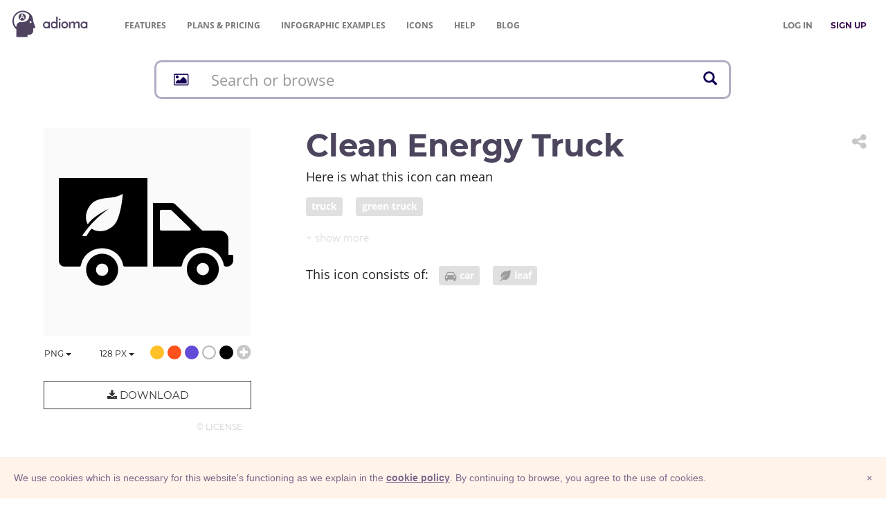

--- FILE ---
content_type: image/svg+xml
request_url: https://adioma.com/resources/radicals/planet-earth.svg
body_size: 1929
content:
<?xml version="1.0" encoding="utf-8"?>
<svg version="1.2" baseProfile="tiny" id="Layer_1" xmlns="http://www.w3.org/2000/svg" xmlns:xlink="http://www.w3.org/1999/xlink"
	 x="0px" y="0px" viewBox="-67 69 120 120" xml:space="preserve">
<path d="M-7,70.7c-32.2,0-58.3,26.1-58.3,58.3s26.1,58.3,58.3,58.3s58.3-26.1,58.3-58.3S25.2,70.7-7,70.7z M-7,181.4
	c-28.9,0-52.4-23.5-52.4-52.4c0-11.5,3.8-22.2,10.1-30.8c1.6-0.9,2.7-2.4,5-1.9c0,0.4,0.3,1.2,0.3,1.4c1.1-0.2,1.7-1.2,2-2.4
	c1.7,1.7-0.1,4.4-0.7,6.1c5.9,0.8,3.9-3.3,4.7-6.8c0.7-3.1,6.1-4.4,5.2-8.3c-1.7-0.3-3.3,0.1-4.9,0.9c-0.1-0.2-0.1-0.4-0.1-0.7
	c1.9-1.3,3.8-2.5,5.8-3.7c3.4-0.1,4.1,3,0.6,4.3c-1.2,3.9,3.5,1.7,4.7,1.2c1.4-0.7,1.2-0.9,3-1.2c1.6-0.3,2.8,0.2,4.2-0.6
	c-1.3,4.2-6.6,4.2-8.9,7.4c-3.3,4.8,5.2,3.3,7.9,1.1c1.7-1.4,2.2-3.8,3.8-4.9c1.9-1.3,4.5-0.3,5-2.9c0.1-0.6-1.7-4.1-1.8-4.5
	c-1-2.4-2.3-2.1,0-4.9c-0.6,0.1-1.2-0.1-1.8-0.1c0-0.2,0-0.4,0-0.7c2.8-0.4,5.6-0.8,8.6-0.8c2.7,0,5.4,0.2,8,0.6
	c1.9,1.2,3.3,3.1,5.1,4.9c5.2,5.1-2.7,3.5-2.1,7.2c0.3,2.1,2.9,1,1.1,4.2c-1,1.8-3.4,2.1-3,4.3c-4.1,0.7-6.4-2.7-10.5-1.1
	c-2,0.8-4.2,2-4.7,3.9c-0.7,3.3,2,3,4.1,4.7c1.8,1.4,1.6,1.4,1.1,4.4c-0.4,2.7-0.3,3.8-2.9,4.8c-1.2,0.4-2.8,0.2-3.9,0.9
	c-0.3,0.2-0.7,1.8-1.2,2.2c-1.4,1-5.6,0.6-4.5,3.7c1.6,0.2,2.5-0.7,3.9-0.7c3-0.1,1.4,0.4,3.4,2c2.2,1.7,5.4,1.9,8.1,3
	c1.3,0.6,2.2,1.6,3.8,1.4c0.4,2.5-1.7,3.1-3.7,3.7c-3,0.9-3.9,0.7-5.6-2c-2.2-3.3-2.7-2.3-6.9-2.8c-1.8-0.1-6.6-0.7-7.8-2.1
	c-1.4-1.8,0.3-4.3,1.8-5.3c2.4-1.7,3-1.3,4.4-3.7c1.8-2.7,1.8-1.8,4.3-2.9c2.1-0.9,3.8-2.3,3.7-4.8c-1.4-0.3-2.1-1.6-2.1-2.9
	l-2.5-0.9c0.2,1.1,3.5,9.4-1.2,7.1c-1.8-0.9,0-8.9-4.9-7.3c0.2,2.3-0.6,2.7-2.2,4c-2.3,2-2.4,0-1.7,3c0.6,2,2,1.7,1.2,4.3
	c-0.4,1.7-2.9,1.8-0.7,4c-1.1,0.2-2.2,0.1-3.1-0.3c-2.7,2.7-1.2,3.5-2.3,6.9c-1.1,3.5-5.6,4.5-8,7c-4.1,4.3-5.2,15.4,0.6,18.6
	c4.5,2.5,9,0.1,13.5,1.8c3,1.1,3.9,2.9,4.3,5.8c0.4,3.3,3.3,5.2,3.8,9.2c0.3,3.3,0.1,5.5,2.3,8.1c1.1,1.2,3.3,3.3,4.9,4
	c2.7,1.1,3.5-0.1,5.8-1.2c0.8-0.3,2.1-0.6,2.9-0.9c2-1,1.1-0.2,2.2-1.9c1.1-1.6,1.6-3.5,3-5.1c1.9-1.9,2.5-2.5,3.5-5
	c0.8-1.9,0.9-3.9,1.7-6c0.8-2,2.8-3.8,3.9-5.5c1.2-1.8,1.6-4.2,3-5.8c-1.8,0.1-5,0.8-6.8,0.2c-2-0.7-2.4-2.9-3.8-4.5
	c-2.2-2.9-6.1-7.3-5.9-11.4c1.4-0.2,5.6,7.4,6.5,8.9c3,4.4,5,3.1,8.9,1.3c1.9-0.9,9.6-5.3,6.4-8.1c-2.1-1.8-10.5,2.9-9.6-2.3
	c3.4-0.1,7.5-0.3,10.9-1c1.7-0.3,3-1.3,4.7-1.1c0.3,0,1,1.6,1.6,1.8c0.9,0.3,2.4,0,3.4,0c0.2,2.4,3.3,9.3,6.5,8.5
	c0.2-5.3,0-10.2,1.3-15.3c1.3-0.2,2.7-0.1,4.1-0.1c0.1,1.3,0.1,2.7,0.1,4.1C45.4,157.9,21.9,181.4-7,181.4z"/>
</svg>


--- FILE ---
content_type: image/svg+xml
request_url: https://adioma.com/resources/radicals/music-note.svg
body_size: 1202
content:
<?xml version="1.0" encoding="utf-8"?>
<!-- Generator: Adobe Illustrator 19.2.0, SVG Export Plug-In . SVG Version: 6.00 Build 0)  -->
<svg version="1.1" id="_x31_" xmlns="http://www.w3.org/2000/svg" xmlns:xlink="http://www.w3.org/1999/xlink" x="0px" y="0px"
	 viewBox="0 0 128 128" style="enable-background:new 0 0 128 128;" xml:space="preserve">
<path d="M33.8,111.5c9.3-4.6,15.6-11.5,16.6-17.4l0,0v-0.5c0-0.7,0.2-1.5,0-2.2V24.5h63.1v62.1c-5.4-2-13.9-1-22.3,3.2
	c-12,5.9-19.1,15.9-16.1,22.2c3,6.3,15.4,6.8,27.4,0.8c10-4.9,16.6-12.7,16.6-18.8h0.2V13.5H44.8v71.8c-5.4-1.9-13.9-0.8-22.2,3.2
	c-12,5.9-19.1,15.9-16.1,22.2C9.6,117.1,21.8,117.4,33.8,111.5z"/>
</svg>


--- FILE ---
content_type: image/svg+xml
request_url: https://adioma.com/resources/radicals/fire.svg
body_size: 1351
content:
<?xml version="1.0" encoding="utf-8"?>
<!-- Generator: Adobe Illustrator 19.2.0, SVG Export Plug-In . SVG Version: 6.00 Build 0)  -->
<svg version="1.2" baseProfile="tiny" id="_x31_" xmlns="http://www.w3.org/2000/svg" xmlns:xlink="http://www.w3.org/1999/xlink"
	 x="0px" y="0px" viewBox="0 0 256 256" xml:space="preserve">
<path id="_x31__30_" d="M126.1,4c0,0,4.9,16.1,3.1,29c-1.8,14.9-13.5,28.2-24.1,40.4c-9.6,10.8-33.9,26.9-35.9,54.9
	C62.7,107.5,52.4,97.7,40,92.6c2.9,7.8,2,22-7.1,35.7c-9.8,14.7-30,32.2-26.3,66.3c3.9,33.5,36.3,58.2,65.5,58.2
	c-16.3-20.2-25.1-34.5-27.3-54.1c-2.2-21,13.5-34.9,13.5-34.9s14.3,37.6,52,35.7c-6.7-27.3-7.8-63.5,14.3-86.3
	c25.9-26.1,31.4-47.4,31.4-47.4s11.8,26.1,0,61.2c-5.3,16.3-3.3,54.3,24.3,72.7c5.1-23.5,17.6-38.6,17.6-38.6
	c5.3,18.2,16.7,34.9,16.5,52.7c-0.2,19.8-20.8,39.2-33.7,39.2c25.9,0,66.1-9.8,66.1-41.4c0-29.8-19-45.3-23.3-62
	c-5.5-21.4-0.6-44.9-0.6-44.9s-22.7,7.1-33.5,24.1C190,113.8,212.9,29.9,126.1,4z"/>
</svg>


--- FILE ---
content_type: image/svg+xml
request_url: https://adioma.com/resources/radicals/picture.svg
body_size: 1163
content:
<?xml version="1.0" encoding="utf-8"?>
<!-- Generator: Adobe Illustrator 21.0.2, SVG Export Plug-In . SVG Version: 6.00 Build 0)  -->
<svg version="1.2" baseProfile="tiny" id="Layer_1" xmlns="http://www.w3.org/2000/svg" xmlns:xlink="http://www.w3.org/1999/xlink"
	 x="0px" y="0px" viewBox="0 0 256 256" overflow="scroll" xml:space="preserve">
<path d="M200.2,95.5c12.8,0,22.9-10.3,22.9-22.9s-10.3-22.9-22.9-22.9c-12.6,0-22.9,10.3-22.9,22.9S187.5,95.5,200.2,95.5z"/>
<path d="M0.1,15.9v225l256,0.1V15.9H0.1z M240.8,190.8l-62.7-59.5l-46.6,30.7L84.6,66L15.8,196.9V31.5h225V190.8z"/>
</svg>


--- FILE ---
content_type: application/javascript
request_url: https://cdn.adioma.com/assets/js/vendor.bundle.js?v=10072020
body_size: 45568
content:
!function(e){function t(n){if(r[n])return r[n].exports;var o=r[n]={exports:{},id:n,loaded:!1};return e[n].call(o.exports,o,o.exports,t),o.loaded=!0,o.exports}var n=window.webpackJsonp;window.webpackJsonp=function(i,a){for(var u,s,l=0,c=[];l<i.length;l++)s=i[l],o[s]&&c.push.apply(c,o[s]),o[s]=0;for(u in a)Object.prototype.hasOwnProperty.call(a,u)&&(e[u]=a[u]);for(n&&n(i,a);c.length;)c.shift().call(null,t);if(a[0])return r[0]=0,t(0)};var r={},o={2:0};return t.e=function(e,n){if(0===o[e])return n.call(null,t);if(void 0!==o[e])o[e].push(n);else{o[e]=[n];var r=document.getElementsByTagName("head")[0],i=document.createElement("script");i.type="text/javascript",i.charset="utf-8",i.async=!0,i.src=t.p+""+e+"."+({0:"icons",1:"main"}[e]||e)+".bundle.js",r.appendChild(i)}},t.m=e,t.c=r,t.p="",t(0)}([function(e,t,n){n(1),e.exports=n(33)},function(e,t,n){"use strict";e.exports=n(2)},function(e,t,n){"use strict";var r=n(3),o=n(4),i=n(13),a=n(21),u=n(15),s=n(22),l=n(29),c=n(30),p=n(32),d=u.createElement,f=u.createFactory,h=u.cloneElement,m=r,v=function(e){return e},g={Children:{map:i.map,forEach:i.forEach,count:i.count,toArray:i.toArray,only:p},Component:o.Component,PureComponent:o.PureComponent,createElement:d,cloneElement:h,isValidElement:u.isValidElement,PropTypes:s,createClass:c,createFactory:f,createMixin:v,DOM:a,version:l,__spread:m};e.exports=g},function(e,t){/*
	object-assign
	(c) Sindre Sorhus
	@license MIT
	*/
"use strict";function n(e){if(null===e||void 0===e)throw new TypeError("Object.assign cannot be called with null or undefined");return Object(e)}function r(){try{if(!Object.assign)return!1;var e=new String("abc");if(e[5]="de","5"===Object.getOwnPropertyNames(e)[0])return!1;for(var t={},n=0;n<10;n++)t["_"+String.fromCharCode(n)]=n;var r=Object.getOwnPropertyNames(t).map(function(e){return t[e]});if("0123456789"!==r.join(""))return!1;var o={};return"abcdefghijklmnopqrst".split("").forEach(function(e){o[e]=e}),"abcdefghijklmnopqrst"===Object.keys(Object.assign({},o)).join("")}catch(e){return!1}}var o=Object.getOwnPropertySymbols,i=Object.prototype.hasOwnProperty,a=Object.prototype.propertyIsEnumerable;e.exports=r()?Object.assign:function(e,t){for(var r,u,s=n(e),l=1;l<arguments.length;l++){r=Object(arguments[l]);for(var c in r)i.call(r,c)&&(s[c]=r[c]);if(o){u=o(r);for(var p=0;p<u.length;p++)a.call(r,u[p])&&(s[u[p]]=r[u[p]])}}return s}},function(e,t,n){"use strict";function r(e,t,n){this.props=e,this.context=t,this.refs=l,this.updater=n||s}function o(e,t,n){this.props=e,this.context=t,this.refs=l,this.updater=n||s}function i(){}var a=n(5),u=n(3),s=n(6),l=(n(9),n(10));n(11),n(12);r.prototype.isReactComponent={},r.prototype.setState=function(e,t){"object"!=typeof e&&"function"!=typeof e&&null!=e?a("85"):void 0,this.updater.enqueueSetState(this,e),t&&this.updater.enqueueCallback(this,t,"setState")},r.prototype.forceUpdate=function(e){this.updater.enqueueForceUpdate(this),e&&this.updater.enqueueCallback(this,e,"forceUpdate")};i.prototype=r.prototype,o.prototype=new i,o.prototype.constructor=o,u(o.prototype,r.prototype),o.prototype.isPureReactComponent=!0,e.exports={Component:r,PureComponent:o}},function(e,t){"use strict";function n(e){for(var t=arguments.length-1,n="Minified React error #"+e+"; visit http://facebook.github.io/react/docs/error-decoder.html?invariant="+e,r=0;r<t;r++)n+="&args[]="+encodeURIComponent(arguments[r+1]);n+=" for the full message or use the non-minified dev environment for full errors and additional helpful warnings.";var o=new Error(n);throw o.name="Invariant Violation",o.framesToPop=1,o}e.exports=n},function(e,t,n){"use strict";function r(e,t){}var o=(n(7),{isMounted:function(e){return!1},enqueueCallback:function(e,t){},enqueueForceUpdate:function(e){r(e,"forceUpdate")},enqueueReplaceState:function(e,t){r(e,"replaceState")},enqueueSetState:function(e,t){r(e,"setState")}});e.exports=o},function(e,t,n){"use strict";var r=n(8),o=r;e.exports=o},function(e,t){"use strict";function n(e){return function(){return e}}var r=function(){};r.thatReturns=n,r.thatReturnsFalse=n(!1),r.thatReturnsTrue=n(!0),r.thatReturnsNull=n(null),r.thatReturnsThis=function(){return this},r.thatReturnsArgument=function(e){return e},e.exports=r},function(e,t,n){"use strict";var r=!1;e.exports=r},function(e,t,n){"use strict";var r={};e.exports=r},function(e,t,n){"use strict";function r(e,t,n,r,i,a,u,s){if(o(t),!e){var l;if(void 0===t)l=new Error("Minified exception occurred; use the non-minified dev environment for the full error message and additional helpful warnings.");else{var c=[n,r,i,a,u,s],p=0;l=new Error(t.replace(/%s/g,function(){return c[p++]})),l.name="Invariant Violation"}throw l.framesToPop=1,l}}var o=function(e){};e.exports=r},function(e,t,n){"use strict";var r=function(){};e.exports=r},function(e,t,n){"use strict";function r(e){return(""+e).replace(b,"$&/")}function o(e,t){this.func=e,this.context=t,this.count=0}function i(e,t,n){var r=e.func,o=e.context;r.call(o,t,e.count++)}function a(e,t,n){if(null==e)return e;var r=o.getPooled(t,n);g(e,i,r),o.release(r)}function u(e,t,n,r){this.result=e,this.keyPrefix=t,this.func=n,this.context=r,this.count=0}function s(e,t,n){var o=e.result,i=e.keyPrefix,a=e.func,u=e.context,s=a.call(u,t,e.count++);Array.isArray(s)?l(s,o,n,v.thatReturnsArgument):null!=s&&(m.isValidElement(s)&&(s=m.cloneAndReplaceKey(s,i+(!s.key||t&&t.key===s.key?"":r(s.key)+"/")+n)),o.push(s))}function l(e,t,n,o,i){var a="";null!=n&&(a=r(n)+"/");var l=u.getPooled(t,a,o,i);g(e,s,l),u.release(l)}function c(e,t,n){if(null==e)return e;var r=[];return l(e,r,null,t,n),r}function p(e,t,n){return null}function d(e,t){return g(e,p,null)}function f(e){var t=[];return l(e,t,null,v.thatReturnsArgument),t}var h=n(14),m=n(15),v=n(8),g=n(18),y=h.twoArgumentPooler,_=h.fourArgumentPooler,b=/\/+/g;o.prototype.destructor=function(){this.func=null,this.context=null,this.count=0},h.addPoolingTo(o,y),u.prototype.destructor=function(){this.result=null,this.keyPrefix=null,this.func=null,this.context=null,this.count=0},h.addPoolingTo(u,_);var C={forEach:a,map:c,mapIntoWithKeyPrefixInternal:l,count:d,toArray:f};e.exports=C},function(e,t,n){"use strict";var r=n(5),o=(n(11),function(e){var t=this;if(t.instancePool.length){var n=t.instancePool.pop();return t.call(n,e),n}return new t(e)}),i=function(e,t){var n=this;if(n.instancePool.length){var r=n.instancePool.pop();return n.call(r,e,t),r}return new n(e,t)},a=function(e,t,n){var r=this;if(r.instancePool.length){var o=r.instancePool.pop();return r.call(o,e,t,n),o}return new r(e,t,n)},u=function(e,t,n,r){var o=this;if(o.instancePool.length){var i=o.instancePool.pop();return o.call(i,e,t,n,r),i}return new o(e,t,n,r)},s=function(e){var t=this;e instanceof t?void 0:r("25"),e.destructor(),t.instancePool.length<t.poolSize&&t.instancePool.push(e)},l=10,c=o,p=function(e,t){var n=e;return n.instancePool=[],n.getPooled=t||c,n.poolSize||(n.poolSize=l),n.release=s,n},d={addPoolingTo:p,oneArgumentPooler:o,twoArgumentPooler:i,threeArgumentPooler:a,fourArgumentPooler:u};e.exports=d},function(e,t,n){"use strict";function r(e){return void 0!==e.ref}function o(e){return void 0!==e.key}var i=n(3),a=n(16),u=(n(7),n(9),Object.prototype.hasOwnProperty),s=n(17),l={key:!0,ref:!0,__self:!0,__source:!0},c=function(e,t,n,r,o,i,a){var u={$$typeof:s,type:e,key:t,ref:n,props:a,_owner:i};return u};c.createElement=function(e,t,n){var i,s={},p=null,d=null,f=null,h=null;if(null!=t){r(t)&&(d=t.ref),o(t)&&(p=""+t.key),f=void 0===t.__self?null:t.__self,h=void 0===t.__source?null:t.__source;for(i in t)u.call(t,i)&&!l.hasOwnProperty(i)&&(s[i]=t[i])}var m=arguments.length-2;if(1===m)s.children=n;else if(m>1){for(var v=Array(m),g=0;g<m;g++)v[g]=arguments[g+2];s.children=v}if(e&&e.defaultProps){var y=e.defaultProps;for(i in y)void 0===s[i]&&(s[i]=y[i])}return c(e,p,d,f,h,a.current,s)},c.createFactory=function(e){var t=c.createElement.bind(null,e);return t.type=e,t},c.cloneAndReplaceKey=function(e,t){var n=c(e.type,t,e.ref,e._self,e._source,e._owner,e.props);return n},c.cloneElement=function(e,t,n){var s,p=i({},e.props),d=e.key,f=e.ref,h=e._self,m=e._source,v=e._owner;if(null!=t){r(t)&&(f=t.ref,v=a.current),o(t)&&(d=""+t.key);var g;e.type&&e.type.defaultProps&&(g=e.type.defaultProps);for(s in t)u.call(t,s)&&!l.hasOwnProperty(s)&&(void 0===t[s]&&void 0!==g?p[s]=g[s]:p[s]=t[s])}var y=arguments.length-2;if(1===y)p.children=n;else if(y>1){for(var _=Array(y),b=0;b<y;b++)_[b]=arguments[b+2];p.children=_}return c(e.type,d,f,h,m,v,p)},c.isValidElement=function(e){return"object"==typeof e&&null!==e&&e.$$typeof===s},e.exports=c},function(e,t){"use strict";var n={current:null};e.exports=n},function(e,t){"use strict";var n="function"==typeof Symbol&&Symbol.for&&Symbol.for("react.element")||60103;e.exports=n},function(e,t,n){"use strict";function r(e,t){return e&&"object"==typeof e&&null!=e.key?l.escape(e.key):t.toString(36)}function o(e,t,n,i){var d=typeof e;if("undefined"!==d&&"boolean"!==d||(e=null),null===e||"string"===d||"number"===d||"object"===d&&e.$$typeof===u)return n(i,e,""===t?c+r(e,0):t),1;var f,h,m=0,v=""===t?c:t+p;if(Array.isArray(e))for(var g=0;g<e.length;g++)f=e[g],h=v+r(f,g),m+=o(f,h,n,i);else{var y=s(e);if(y){var _,b=y.call(e);if(y!==e.entries)for(var C=0;!(_=b.next()).done;)f=_.value,h=v+r(f,C++),m+=o(f,h,n,i);else for(;!(_=b.next()).done;){var E=_.value;E&&(f=E[1],h=v+l.escape(E[0])+p+r(f,0),m+=o(f,h,n,i))}}else if("object"===d){var x="",w=String(e);a("31","[object Object]"===w?"object with keys {"+Object.keys(e).join(", ")+"}":w,x)}}return m}function i(e,t,n){return null==e?0:o(e,"",t,n)}var a=n(5),u=(n(16),n(17)),s=n(19),l=(n(11),n(20)),c=(n(7),"."),p=":";e.exports=i},function(e,t){"use strict";function n(e){var t=e&&(r&&e[r]||e[o]);if("function"==typeof t)return t}var r="function"==typeof Symbol&&Symbol.iterator,o="@@iterator";e.exports=n},function(e,t){"use strict";function n(e){var t=/[=:]/g,n={"=":"=0",":":"=2"},r=(""+e).replace(t,function(e){return n[e]});return"$"+r}function r(e){var t=/(=0|=2)/g,n={"=0":"=","=2":":"},r="."===e[0]&&"$"===e[1]?e.substring(2):e.substring(1);return(""+r).replace(t,function(e){return n[e]})}var o={escape:n,unescape:r};e.exports=o},function(e,t,n){"use strict";var r=n(15),o=r.createFactory,i={a:o("a"),abbr:o("abbr"),address:o("address"),area:o("area"),article:o("article"),aside:o("aside"),audio:o("audio"),b:o("b"),base:o("base"),bdi:o("bdi"),bdo:o("bdo"),big:o("big"),blockquote:o("blockquote"),body:o("body"),br:o("br"),button:o("button"),canvas:o("canvas"),caption:o("caption"),cite:o("cite"),code:o("code"),col:o("col"),colgroup:o("colgroup"),data:o("data"),datalist:o("datalist"),dd:o("dd"),del:o("del"),details:o("details"),dfn:o("dfn"),dialog:o("dialog"),div:o("div"),dl:o("dl"),dt:o("dt"),em:o("em"),embed:o("embed"),fieldset:o("fieldset"),figcaption:o("figcaption"),figure:o("figure"),footer:o("footer"),form:o("form"),h1:o("h1"),h2:o("h2"),h3:o("h3"),h4:o("h4"),h5:o("h5"),h6:o("h6"),head:o("head"),header:o("header"),hgroup:o("hgroup"),hr:o("hr"),html:o("html"),i:o("i"),iframe:o("iframe"),img:o("img"),input:o("input"),ins:o("ins"),kbd:o("kbd"),keygen:o("keygen"),label:o("label"),legend:o("legend"),li:o("li"),link:o("link"),main:o("main"),map:o("map"),mark:o("mark"),menu:o("menu"),menuitem:o("menuitem"),meta:o("meta"),meter:o("meter"),nav:o("nav"),noscript:o("noscript"),object:o("object"),ol:o("ol"),optgroup:o("optgroup"),option:o("option"),output:o("output"),p:o("p"),param:o("param"),picture:o("picture"),pre:o("pre"),progress:o("progress"),q:o("q"),rp:o("rp"),rt:o("rt"),ruby:o("ruby"),s:o("s"),samp:o("samp"),script:o("script"),section:o("section"),select:o("select"),small:o("small"),source:o("source"),span:o("span"),strong:o("strong"),style:o("style"),sub:o("sub"),summary:o("summary"),sup:o("sup"),table:o("table"),tbody:o("tbody"),td:o("td"),textarea:o("textarea"),tfoot:o("tfoot"),th:o("th"),thead:o("thead"),time:o("time"),title:o("title"),tr:o("tr"),track:o("track"),u:o("u"),ul:o("ul"),var:o("var"),video:o("video"),wbr:o("wbr"),circle:o("circle"),clipPath:o("clipPath"),defs:o("defs"),ellipse:o("ellipse"),g:o("g"),image:o("image"),line:o("line"),linearGradient:o("linearGradient"),mask:o("mask"),path:o("path"),pattern:o("pattern"),polygon:o("polygon"),polyline:o("polyline"),radialGradient:o("radialGradient"),rect:o("rect"),stop:o("stop"),svg:o("svg"),text:o("text"),tspan:o("tspan")};e.exports=i},function(e,t,n){"use strict";var r=n(15),o=r.isValidElement,i=n(23);e.exports=i(o)},function(e,t,n){"use strict";var r=n(24);e.exports=function(e){var t=!1;return r(e,t)}},function(e,t,n){"use strict";function r(){return null}var o=n(25),i=n(3),a=n(27),u=n(28),s=Function.call.bind(Object.prototype.hasOwnProperty),l=function(){};e.exports=function(e,t){function n(e){var t=e&&(I&&e[I]||e[A]);if("function"==typeof t)return t}function c(e,t){return e===t?0!==e||1/e===1/t:e!==e&&t!==t}function p(e){this.message=e,this.stack=""}function d(e){function n(n,r,o,i,u,s,l){if(i=i||O,s=s||o,l!==a){if(t){var c=new Error("Calling PropTypes validators directly is not supported by the `prop-types` package. Use `PropTypes.checkPropTypes()` to call them. Read more at http://fb.me/use-check-prop-types");throw c.name="Invariant Violation",c}}return null==r[o]?n?new p(null===r[o]?"The "+u+" `"+s+"` is marked as required "+("in `"+i+"`, but its value is `null`."):"The "+u+" `"+s+"` is marked as required in "+("`"+i+"`, but its value is `undefined`.")):null:e(r,o,i,u,s)}var r=n.bind(null,!1);return r.isRequired=n.bind(null,!0),r}function f(e){function t(t,n,r,o,i,a){var u=t[n],s=P(u);if(s!==e){var l=S(u);return new p("Invalid "+o+" `"+i+"` of type "+("`"+l+"` supplied to `"+r+"`, expected ")+("`"+e+"`."))}return null}return d(t)}function h(){return d(r)}function m(e){function t(t,n,r,o,i){if("function"!=typeof e)return new p("Property `"+i+"` of component `"+r+"` has invalid PropType notation inside arrayOf.");var u=t[n];if(!Array.isArray(u)){var s=P(u);return new p("Invalid "+o+" `"+i+"` of type "+("`"+s+"` supplied to `"+r+"`, expected an array."))}for(var l=0;l<u.length;l++){var c=e(u,l,r,o,i+"["+l+"]",a);if(c instanceof Error)return c}return null}return d(t)}function v(){function t(t,n,r,o,i){var a=t[n];if(!e(a)){var u=P(a);return new p("Invalid "+o+" `"+i+"` of type "+("`"+u+"` supplied to `"+r+"`, expected a single ReactElement."))}return null}return d(t)}function g(){function e(e,t,n,r,i){var a=e[t];if(!o.isValidElementType(a)){var u=P(a);return new p("Invalid "+r+" `"+i+"` of type "+("`"+u+"` supplied to `"+n+"`, expected a single ReactElement type."))}return null}return d(e)}function y(e){function t(t,n,r,o,i){if(!(t[n]instanceof e)){var a=e.name||O,u=M(t[n]);return new p("Invalid "+o+" `"+i+"` of type "+("`"+u+"` supplied to `"+r+"`, expected ")+("instance of `"+a+"`."))}return null}return d(t)}function _(e){function t(t,n,r,o,i){for(var a=t[n],u=0;u<e.length;u++)if(c(a,e[u]))return null;var s=JSON.stringify(e,function(e,t){var n=S(t);return"symbol"===n?String(t):t});return new p("Invalid "+o+" `"+i+"` of value `"+String(a)+"` "+("supplied to `"+r+"`, expected one of "+s+"."))}return Array.isArray(e)?d(t):r}function b(e){function t(t,n,r,o,i){if("function"!=typeof e)return new p("Property `"+i+"` of component `"+r+"` has invalid PropType notation inside objectOf.");var u=t[n],l=P(u);if("object"!==l)return new p("Invalid "+o+" `"+i+"` of type "+("`"+l+"` supplied to `"+r+"`, expected an object."));for(var c in u)if(s(u,c)){var d=e(u,c,r,o,i+"."+c,a);if(d instanceof Error)return d}return null}return d(t)}function C(e){function t(t,n,r,o,i){for(var u=0;u<e.length;u++){var s=e[u];if(null==s(t,n,r,o,i,a))return null}return new p("Invalid "+o+" `"+i+"` supplied to "+("`"+r+"`."))}if(!Array.isArray(e))return r;for(var n=0;n<e.length;n++){var o=e[n];if("function"!=typeof o)return l("Invalid argument supplied to oneOfType. Expected an array of check functions, but received "+N(o)+" at index "+n+"."),r}return d(t)}function E(){function e(e,t,n,r,o){return k(e[t])?null:new p("Invalid "+r+" `"+o+"` supplied to "+("`"+n+"`, expected a ReactNode."))}return d(e)}function x(e){function t(t,n,r,o,i){var u=t[n],s=P(u);if("object"!==s)return new p("Invalid "+o+" `"+i+"` of type `"+s+"` "+("supplied to `"+r+"`, expected `object`."));for(var l in e){var c=e[l];if(c){var d=c(u,l,r,o,i+"."+l,a);if(d)return d}}return null}return d(t)}function w(e){function t(t,n,r,o,u){var s=t[n],l=P(s);if("object"!==l)return new p("Invalid "+o+" `"+u+"` of type `"+l+"` "+("supplied to `"+r+"`, expected `object`."));var c=i({},t[n],e);for(var d in c){var f=e[d];if(!f)return new p("Invalid "+o+" `"+u+"` key `"+d+"` supplied to `"+r+"`.\nBad object: "+JSON.stringify(t[n],null,"  ")+"\nValid keys: "+JSON.stringify(Object.keys(e),null,"  "));var h=f(s,d,r,o,u+"."+d,a);if(h)return h}return null}return d(t)}function k(t){switch(typeof t){case"number":case"string":case"undefined":return!0;case"boolean":return!t;case"object":if(Array.isArray(t))return t.every(k);if(null===t||e(t))return!0;var r=n(t);if(!r)return!1;var o,i=r.call(t);if(r!==t.entries){for(;!(o=i.next()).done;)if(!k(o.value))return!1}else for(;!(o=i.next()).done;){var a=o.value;if(a&&!k(a[1]))return!1}return!0;default:return!1}}function T(e,t){return"symbol"===e||!!t&&("Symbol"===t["@@toStringTag"]||"function"==typeof Symbol&&t instanceof Symbol)}function P(e){var t=typeof e;return Array.isArray(e)?"array":e instanceof RegExp?"object":T(t,e)?"symbol":t}function S(e){if("undefined"==typeof e||null===e)return""+e;var t=P(e);if("object"===t){if(e instanceof Date)return"date";if(e instanceof RegExp)return"regexp"}return t}function N(e){var t=S(e);switch(t){case"array":case"object":return"an "+t;case"boolean":case"date":case"regexp":return"a "+t;default:return t}}function M(e){return e.constructor&&e.constructor.name?e.constructor.name:O}var I="function"==typeof Symbol&&Symbol.iterator,A="@@iterator",O="<<anonymous>>",R={array:f("array"),bool:f("boolean"),func:f("function"),number:f("number"),object:f("object"),string:f("string"),symbol:f("symbol"),any:h(),arrayOf:m,element:v(),elementType:g(),instanceOf:y,node:E(),objectOf:b,oneOf:_,oneOfType:C,shape:x,exact:w};return p.prototype=Error.prototype,R.checkPropTypes=u,R.resetWarningCache=u.resetWarningCache,R.PropTypes=R,R}},function(e,t,n){"use strict";e.exports=n(26)},function(e,t){/** @license React v16.13.1
	 * react-is.production.min.js
	 *
	 * Copyright (c) Facebook, Inc. and its affiliates.
	 *
	 * This source code is licensed under the MIT license found in the
	 * LICENSE file in the root directory of this source tree.
	 */
"use strict";function n(e){if("object"==typeof e&&null!==e){var t=e.$$typeof;switch(t){case i:switch(e=e.type){case d:case f:case u:case l:case s:case m:return e;default:switch(e=e&&e.$$typeof){case p:case h:case y:case g:case c:return e;default:return t}}case a:return t}}}function r(e){return n(e)===f}var o="function"==typeof Symbol&&Symbol.for,i=o?Symbol.for("react.element"):60103,a=o?Symbol.for("react.portal"):60106,u=o?Symbol.for("react.fragment"):60107,s=o?Symbol.for("react.strict_mode"):60108,l=o?Symbol.for("react.profiler"):60114,c=o?Symbol.for("react.provider"):60109,p=o?Symbol.for("react.context"):60110,d=o?Symbol.for("react.async_mode"):60111,f=o?Symbol.for("react.concurrent_mode"):60111,h=o?Symbol.for("react.forward_ref"):60112,m=o?Symbol.for("react.suspense"):60113,v=o?Symbol.for("react.suspense_list"):60120,g=o?Symbol.for("react.memo"):60115,y=o?Symbol.for("react.lazy"):60116,_=o?Symbol.for("react.block"):60121,b=o?Symbol.for("react.fundamental"):60117,C=o?Symbol.for("react.responder"):60118,E=o?Symbol.for("react.scope"):60119;t.AsyncMode=d,t.ConcurrentMode=f,t.ContextConsumer=p,t.ContextProvider=c,t.Element=i,t.ForwardRef=h,t.Fragment=u,t.Lazy=y,t.Memo=g,t.Portal=a,t.Profiler=l,t.StrictMode=s,t.Suspense=m,t.isAsyncMode=function(e){return r(e)||n(e)===d},t.isConcurrentMode=r,t.isContextConsumer=function(e){return n(e)===p},t.isContextProvider=function(e){return n(e)===c},t.isElement=function(e){return"object"==typeof e&&null!==e&&e.$$typeof===i},t.isForwardRef=function(e){return n(e)===h},t.isFragment=function(e){return n(e)===u},t.isLazy=function(e){return n(e)===y},t.isMemo=function(e){return n(e)===g},t.isPortal=function(e){return n(e)===a},t.isProfiler=function(e){return n(e)===l},t.isStrictMode=function(e){return n(e)===s},t.isSuspense=function(e){return n(e)===m},t.isValidElementType=function(e){return"string"==typeof e||"function"==typeof e||e===u||e===f||e===l||e===s||e===m||e===v||"object"==typeof e&&null!==e&&(e.$$typeof===y||e.$$typeof===g||e.$$typeof===c||e.$$typeof===p||e.$$typeof===h||e.$$typeof===b||e.$$typeof===C||e.$$typeof===E||e.$$typeof===_)},t.typeOf=n},function(e,t){"use strict";var n="SECRET_DO_NOT_PASS_THIS_OR_YOU_WILL_BE_FIRED";e.exports=n},function(e,t,n){"use strict";function r(e,t,n,r,o){}r.resetWarningCache=function(){},e.exports=r},function(e,t){"use strict";e.exports="15.6.2"},function(e,t,n){"use strict";var r=n(4),o=r.Component,i=n(15),a=i.isValidElement,u=n(6),s=n(31);e.exports=s(o,a,u)},function(e,t,n){"use strict";function r(e){return e}function o(e,t,n){function o(e,t){var n=y.hasOwnProperty(t)?y[t]:null;x.hasOwnProperty(t)&&s("OVERRIDE_BASE"===n,"ReactClassInterface: You are attempting to override `%s` from your class specification. Ensure that your method names do not overlap with React methods.",t),e&&s("DEFINE_MANY"===n||"DEFINE_MANY_MERGED"===n,"ReactClassInterface: You are attempting to define `%s` on your component more than once. This conflict may be due to a mixin.",t)}function i(e,n){if(n){s("function"!=typeof n,"ReactClass: You're attempting to use a component class or function as a mixin. Instead, just use a regular object."),s(!t(n),"ReactClass: You're attempting to use a component as a mixin. Instead, just use a regular object.");var r=e.prototype,i=r.__reactAutoBindPairs;n.hasOwnProperty(l)&&b.mixins(e,n.mixins);for(var a in n)if(n.hasOwnProperty(a)&&a!==l){var u=n[a],c=r.hasOwnProperty(a);if(o(c,a),b.hasOwnProperty(a))b[a](e,u);else{var p=y.hasOwnProperty(a),h="function"==typeof u,m=h&&!p&&!c&&n.autobind!==!1;if(m)i.push(a,u),r[a]=u;else if(c){var v=y[a];s(p&&("DEFINE_MANY_MERGED"===v||"DEFINE_MANY"===v),"ReactClass: Unexpected spec policy %s for key %s when mixing in component specs.",v,a),"DEFINE_MANY_MERGED"===v?r[a]=d(r[a],u):"DEFINE_MANY"===v&&(r[a]=f(r[a],u))}else r[a]=u}}}else;}function c(e,t){if(t)for(var n in t){var r=t[n];if(t.hasOwnProperty(n)){var o=n in b;s(!o,'ReactClass: You are attempting to define a reserved property, `%s`, that shouldn\'t be on the "statics" key. Define it as an instance property instead; it will still be accessible on the constructor.',n);var i=n in e;if(i){var a=_.hasOwnProperty(n)?_[n]:null;return s("DEFINE_MANY_MERGED"===a,"ReactClass: You are attempting to define `%s` on your component more than once. This conflict may be due to a mixin.",n),void(e[n]=d(e[n],r))}e[n]=r}}}function p(e,t){s(e&&t&&"object"==typeof e&&"object"==typeof t,"mergeIntoWithNoDuplicateKeys(): Cannot merge non-objects.");for(var n in t)t.hasOwnProperty(n)&&(s(void 0===e[n],"mergeIntoWithNoDuplicateKeys(): Tried to merge two objects with the same key: `%s`. This conflict may be due to a mixin; in particular, this may be caused by two getInitialState() or getDefaultProps() methods returning objects with clashing keys.",n),e[n]=t[n]);return e}function d(e,t){return function(){var n=e.apply(this,arguments),r=t.apply(this,arguments);if(null==n)return r;if(null==r)return n;var o={};return p(o,n),p(o,r),o}}function f(e,t){return function(){e.apply(this,arguments),t.apply(this,arguments)}}function h(e,t){var n=t.bind(e);return n}function m(e){for(var t=e.__reactAutoBindPairs,n=0;n<t.length;n+=2){var r=t[n],o=t[n+1];e[r]=h(e,o)}}function v(e){var t=r(function(e,r,o){this.__reactAutoBindPairs.length&&m(this),this.props=e,this.context=r,this.refs=u,this.updater=o||n,this.state=null;var i=this.getInitialState?this.getInitialState():null;s("object"==typeof i&&!Array.isArray(i),"%s.getInitialState(): must return an object or null",t.displayName||"ReactCompositeComponent"),this.state=i});t.prototype=new w,t.prototype.constructor=t,t.prototype.__reactAutoBindPairs=[],g.forEach(i.bind(null,t)),i(t,C),i(t,e),i(t,E),t.getDefaultProps&&(t.defaultProps=t.getDefaultProps()),s(t.prototype.render,"createClass(...): Class specification must implement a `render` method.");for(var o in y)t.prototype[o]||(t.prototype[o]=null);return t}var g=[],y={mixins:"DEFINE_MANY",statics:"DEFINE_MANY",propTypes:"DEFINE_MANY",contextTypes:"DEFINE_MANY",childContextTypes:"DEFINE_MANY",getDefaultProps:"DEFINE_MANY_MERGED",getInitialState:"DEFINE_MANY_MERGED",getChildContext:"DEFINE_MANY_MERGED",render:"DEFINE_ONCE",componentWillMount:"DEFINE_MANY",componentDidMount:"DEFINE_MANY",componentWillReceiveProps:"DEFINE_MANY",shouldComponentUpdate:"DEFINE_ONCE",componentWillUpdate:"DEFINE_MANY",componentDidUpdate:"DEFINE_MANY",componentWillUnmount:"DEFINE_MANY",UNSAFE_componentWillMount:"DEFINE_MANY",UNSAFE_componentWillReceiveProps:"DEFINE_MANY",UNSAFE_componentWillUpdate:"DEFINE_MANY",updateComponent:"OVERRIDE_BASE"},_={getDerivedStateFromProps:"DEFINE_MANY_MERGED"},b={displayName:function(e,t){e.displayName=t},mixins:function(e,t){if(t)for(var n=0;n<t.length;n++)i(e,t[n])},childContextTypes:function(e,t){e.childContextTypes=a({},e.childContextTypes,t)},contextTypes:function(e,t){e.contextTypes=a({},e.contextTypes,t)},getDefaultProps:function(e,t){e.getDefaultProps?e.getDefaultProps=d(e.getDefaultProps,t):e.getDefaultProps=t},propTypes:function(e,t){e.propTypes=a({},e.propTypes,t)},statics:function(e,t){c(e,t)},autobind:function(){}},C={componentDidMount:function(){this.__isMounted=!0}},E={componentWillUnmount:function(){this.__isMounted=!1}},x={replaceState:function(e,t){this.updater.enqueueReplaceState(this,e,t)},isMounted:function(){return!!this.__isMounted}},w=function(){};return a(w.prototype,e.prototype,x),v}var i,a=n(3),u=n(10),s=n(11),l="mixins";i={},e.exports=o},function(e,t,n){"use strict";function r(e){return i.isValidElement(e)?void 0:o("143"),e}var o=n(5),i=n(15);n(11);e.exports=r},function(e,t,n){"use strict";e.exports=n(34)},function(e,t,n){"use strict";var r=n(35),o=n(39),i=n(163),a=n(60),u=n(57),s=n(168),l=n(169),c=n(170),p=n(171);n(7);o.inject();var d={findDOMNode:l,render:i.render,unmountComponentAtNode:i.unmountComponentAtNode,version:s,unstable_batchedUpdates:u.batchedUpdates,unstable_renderSubtreeIntoContainer:p};"undefined"!=typeof __REACT_DEVTOOLS_GLOBAL_HOOK__&&"function"==typeof __REACT_DEVTOOLS_GLOBAL_HOOK__.inject&&__REACT_DEVTOOLS_GLOBAL_HOOK__.inject({ComponentTree:{getClosestInstanceFromNode:r.getClosestInstanceFromNode,getNodeFromInstance:function(e){return e._renderedComponent&&(e=c(e)),e?r.getNodeFromInstance(e):null}},Mount:i,Reconciler:a});e.exports=d},function(e,t,n){"use strict";function r(e,t){return 1===e.nodeType&&e.getAttribute(h)===String(t)||8===e.nodeType&&e.nodeValue===" react-text: "+t+" "||8===e.nodeType&&e.nodeValue===" react-empty: "+t+" "}function o(e){for(var t;t=e._renderedComponent;)e=t;return e}function i(e,t){var n=o(e);n._hostNode=t,t[v]=n}function a(e){var t=e._hostNode;t&&(delete t[v],e._hostNode=null)}function u(e,t){if(!(e._flags&m.hasCachedChildNodes)){var n=e._renderedChildren,a=t.firstChild;e:for(var u in n)if(n.hasOwnProperty(u)){var s=n[u],l=o(s)._domID;if(0!==l){for(;null!==a;a=a.nextSibling)if(r(a,l)){i(s,a);continue e}p("32",l)}}e._flags|=m.hasCachedChildNodes}}function s(e){if(e[v])return e[v];for(var t=[];!e[v];){if(t.push(e),!e.parentNode)return null;e=e.parentNode}for(var n,r;e&&(r=e[v]);e=t.pop())n=r,t.length&&u(r,e);return n}function l(e){var t=s(e);return null!=t&&t._hostNode===e?t:null}function c(e){if(void 0===e._hostNode?p("33"):void 0,e._hostNode)return e._hostNode;for(var t=[];!e._hostNode;)t.push(e),e._hostParent?void 0:p("34"),e=e._hostParent;for(;t.length;e=t.pop())u(e,e._hostNode);return e._hostNode}var p=n(36),d=n(37),f=n(38),h=(n(11),d.ID_ATTRIBUTE_NAME),m=f,v="__reactInternalInstance$"+Math.random().toString(36).slice(2),g={getClosestInstanceFromNode:s,getInstanceFromNode:l,getNodeFromInstance:c,precacheChildNodes:u,precacheNode:i,uncacheNode:a};e.exports=g},function(e,t){"use strict";function n(e){for(var t=arguments.length-1,n="Minified React error #"+e+"; visit http://facebook.github.io/react/docs/error-decoder.html?invariant="+e,r=0;r<t;r++)n+="&args[]="+encodeURIComponent(arguments[r+1]);n+=" for the full message or use the non-minified dev environment for full errors and additional helpful warnings.";var o=new Error(n);throw o.name="Invariant Violation",o.framesToPop=1,o}e.exports=n},function(e,t,n){"use strict";function r(e,t){return(e&t)===t}var o=n(36),i=(n(11),{MUST_USE_PROPERTY:1,HAS_BOOLEAN_VALUE:4,HAS_NUMERIC_VALUE:8,HAS_POSITIVE_NUMERIC_VALUE:24,HAS_OVERLOADED_BOOLEAN_VALUE:32,injectDOMPropertyConfig:function(e){var t=i,n=e.Properties||{},a=e.DOMAttributeNamespaces||{},s=e.DOMAttributeNames||{},l=e.DOMPropertyNames||{},c=e.DOMMutationMethods||{};e.isCustomAttribute&&u._isCustomAttributeFunctions.push(e.isCustomAttribute);for(var p in n){u.properties.hasOwnProperty(p)?o("48",p):void 0;var d=p.toLowerCase(),f=n[p],h={attributeName:d,attributeNamespace:null,propertyName:p,mutationMethod:null,mustUseProperty:r(f,t.MUST_USE_PROPERTY),hasBooleanValue:r(f,t.HAS_BOOLEAN_VALUE),hasNumericValue:r(f,t.HAS_NUMERIC_VALUE),hasPositiveNumericValue:r(f,t.HAS_POSITIVE_NUMERIC_VALUE),hasOverloadedBooleanValue:r(f,t.HAS_OVERLOADED_BOOLEAN_VALUE)};if(h.hasBooleanValue+h.hasNumericValue+h.hasOverloadedBooleanValue<=1?void 0:o("50",p),s.hasOwnProperty(p)){var m=s[p];h.attributeName=m}a.hasOwnProperty(p)&&(h.attributeNamespace=a[p]),l.hasOwnProperty(p)&&(h.propertyName=l[p]),c.hasOwnProperty(p)&&(h.mutationMethod=c[p]),u.properties[p]=h}}}),a=":A-Z_a-z\\u00C0-\\u00D6\\u00D8-\\u00F6\\u00F8-\\u02FF\\u0370-\\u037D\\u037F-\\u1FFF\\u200C-\\u200D\\u2070-\\u218F\\u2C00-\\u2FEF\\u3001-\\uD7FF\\uF900-\\uFDCF\\uFDF0-\\uFFFD",u={ID_ATTRIBUTE_NAME:"data-reactid",ROOT_ATTRIBUTE_NAME:"data-reactroot",ATTRIBUTE_NAME_START_CHAR:a,ATTRIBUTE_NAME_CHAR:a+"\\-.0-9\\u00B7\\u0300-\\u036F\\u203F-\\u2040",properties:{},getPossibleStandardName:null,_isCustomAttributeFunctions:[],isCustomAttribute:function(e){for(var t=0;t<u._isCustomAttributeFunctions.length;t++){var n=u._isCustomAttributeFunctions[t];if(n(e))return!0}return!1},injection:i};e.exports=u},function(e,t){"use strict";var n={hasCachedChildNodes:1};e.exports=n},function(e,t,n){"use strict";function r(){x||(x=!0,y.EventEmitter.injectReactEventListener(g),y.EventPluginHub.injectEventPluginOrder(u),y.EventPluginUtils.injectComponentTree(d),y.EventPluginUtils.injectTreeTraversal(h),y.EventPluginHub.injectEventPluginsByName({SimpleEventPlugin:E,EnterLeaveEventPlugin:s,ChangeEventPlugin:a,SelectEventPlugin:C,BeforeInputEventPlugin:i}),y.HostComponent.injectGenericComponentClass(p),y.HostComponent.injectTextComponentClass(m),y.DOMProperty.injectDOMPropertyConfig(o),y.DOMProperty.injectDOMPropertyConfig(l),y.DOMProperty.injectDOMPropertyConfig(b),y.EmptyComponent.injectEmptyComponentFactory(function(e){return new f(e)}),y.Updates.injectReconcileTransaction(_),y.Updates.injectBatchingStrategy(v),y.Component.injectEnvironment(c))}var o=n(40),i=n(41),a=n(56),u=n(69),s=n(70),l=n(75),c=n(76),p=n(89),d=n(35),f=n(134),h=n(135),m=n(136),v=n(137),g=n(138),y=n(141),_=n(142),b=n(150),C=n(151),E=n(152),x=!1;e.exports={inject:r}},function(e,t){"use strict";var n={Properties:{"aria-current":0,"aria-details":0,"aria-disabled":0,"aria-hidden":0,"aria-invalid":0,"aria-keyshortcuts":0,"aria-label":0,"aria-roledescription":0,"aria-autocomplete":0,"aria-checked":0,"aria-expanded":0,"aria-haspopup":0,"aria-level":0,"aria-modal":0,"aria-multiline":0,"aria-multiselectable":0,"aria-orientation":0,"aria-placeholder":0,"aria-pressed":0,"aria-readonly":0,"aria-required":0,"aria-selected":0,"aria-sort":0,"aria-valuemax":0,"aria-valuemin":0,"aria-valuenow":0,"aria-valuetext":0,"aria-atomic":0,"aria-busy":0,"aria-live":0,"aria-relevant":0,"aria-dropeffect":0,"aria-grabbed":0,"aria-activedescendant":0,"aria-colcount":0,"aria-colindex":0,"aria-colspan":0,"aria-controls":0,"aria-describedby":0,"aria-errormessage":0,"aria-flowto":0,"aria-labelledby":0,"aria-owns":0,"aria-posinset":0,"aria-rowcount":0,"aria-rowindex":0,"aria-rowspan":0,"aria-setsize":0},DOMAttributeNames:{},DOMPropertyNames:{}};e.exports=n},function(e,t,n){"use strict";function r(){var e=window.opera;return"object"==typeof e&&"function"==typeof e.version&&parseInt(e.version(),10)<=12}function o(e){return(e.ctrlKey||e.altKey||e.metaKey)&&!(e.ctrlKey&&e.altKey)}function i(e){switch(e){case"topCompositionStart":return T.compositionStart;case"topCompositionEnd":return T.compositionEnd;case"topCompositionUpdate":return T.compositionUpdate}}function a(e,t){return"topKeyDown"===e&&t.keyCode===_}function u(e,t){switch(e){case"topKeyUp":return y.indexOf(t.keyCode)!==-1;case"topKeyDown":return t.keyCode!==_;case"topKeyPress":case"topMouseDown":case"topBlur":return!0;default:return!1}}function s(e){var t=e.detail;return"object"==typeof t&&"data"in t?t.data:null}function l(e,t,n,r){var o,l;if(b?o=i(e):S?u(e,n)&&(o=T.compositionEnd):a(e,n)&&(o=T.compositionStart),!o)return null;x&&(S||o!==T.compositionStart?o===T.compositionEnd&&S&&(l=S.getData()):S=m.getPooled(r));var c=v.getPooled(o,t,n,r);if(l)c.data=l;else{var p=s(n);null!==p&&(c.data=p)}return f.accumulateTwoPhaseDispatches(c),c}function c(e,t){switch(e){case"topCompositionEnd":return s(t);case"topKeyPress":var n=t.which;return n!==w?null:(P=!0,k);case"topTextInput":var r=t.data;return r===k&&P?null:r;default:return null}}function p(e,t){if(S){if("topCompositionEnd"===e||!b&&u(e,t)){var n=S.getData();return m.release(S),S=null,n}return null}switch(e){case"topPaste":return null;case"topKeyPress":return t.which&&!o(t)?String.fromCharCode(t.which):null;case"topCompositionEnd":return x?null:t.data;default:return null}}function d(e,t,n,r){var o;if(o=E?c(e,n):p(e,n),!o)return null;var i=g.getPooled(T.beforeInput,t,n,r);return i.data=o,f.accumulateTwoPhaseDispatches(i),i}var f=n(42),h=n(49),m=n(50),v=n(53),g=n(55),y=[9,13,27,32],_=229,b=h.canUseDOM&&"CompositionEvent"in window,C=null;h.canUseDOM&&"documentMode"in document&&(C=document.documentMode);var E=h.canUseDOM&&"TextEvent"in window&&!C&&!r(),x=h.canUseDOM&&(!b||C&&C>8&&C<=11),w=32,k=String.fromCharCode(w),T={beforeInput:{phasedRegistrationNames:{bubbled:"onBeforeInput",captured:"onBeforeInputCapture"},dependencies:["topCompositionEnd","topKeyPress","topTextInput","topPaste"]},compositionEnd:{phasedRegistrationNames:{bubbled:"onCompositionEnd",captured:"onCompositionEndCapture"},dependencies:["topBlur","topCompositionEnd","topKeyDown","topKeyPress","topKeyUp","topMouseDown"]},compositionStart:{phasedRegistrationNames:{bubbled:"onCompositionStart",captured:"onCompositionStartCapture"},dependencies:["topBlur","topCompositionStart","topKeyDown","topKeyPress","topKeyUp","topMouseDown"]},compositionUpdate:{phasedRegistrationNames:{bubbled:"onCompositionUpdate",captured:"onCompositionUpdateCapture"},dependencies:["topBlur","topCompositionUpdate","topKeyDown","topKeyPress","topKeyUp","topMouseDown"]}},P=!1,S=null,N={eventTypes:T,extractEvents:function(e,t,n,r){return[l(e,t,n,r),d(e,t,n,r)]}};e.exports=N},function(e,t,n){"use strict";function r(e,t,n){var r=t.dispatchConfig.phasedRegistrationNames[n];return g(e,r)}function o(e,t,n){var o=r(e,n,t);o&&(n._dispatchListeners=m(n._dispatchListeners,o),n._dispatchInstances=m(n._dispatchInstances,e))}function i(e){e&&e.dispatchConfig.phasedRegistrationNames&&h.traverseTwoPhase(e._targetInst,o,e)}function a(e){if(e&&e.dispatchConfig.phasedRegistrationNames){var t=e._targetInst,n=t?h.getParentInstance(t):null;h.traverseTwoPhase(n,o,e)}}function u(e,t,n){if(n&&n.dispatchConfig.registrationName){var r=n.dispatchConfig.registrationName,o=g(e,r);o&&(n._dispatchListeners=m(n._dispatchListeners,o),n._dispatchInstances=m(n._dispatchInstances,e))}}function s(e){e&&e.dispatchConfig.registrationName&&u(e._targetInst,null,e)}function l(e){v(e,i)}function c(e){v(e,a)}function p(e,t,n,r){h.traverseEnterLeave(n,r,u,e,t)}function d(e){v(e,s)}var f=n(43),h=n(45),m=n(47),v=n(48),g=(n(7),f.getListener),y={accumulateTwoPhaseDispatches:l,accumulateTwoPhaseDispatchesSkipTarget:c,accumulateDirectDispatches:d,accumulateEnterLeaveDispatches:p};e.exports=y},function(e,t,n){"use strict";function r(e){return"button"===e||"input"===e||"select"===e||"textarea"===e}function o(e,t,n){switch(e){case"onClick":case"onClickCapture":case"onDoubleClick":case"onDoubleClickCapture":case"onMouseDown":case"onMouseDownCapture":case"onMouseMove":case"onMouseMoveCapture":case"onMouseUp":case"onMouseUpCapture":return!(!n.disabled||!r(t));default:return!1}}var i=n(36),a=n(44),u=n(45),s=n(46),l=n(47),c=n(48),p=(n(11),{}),d=null,f=function(e,t){e&&(u.executeDispatchesInOrder(e,t),e.isPersistent()||e.constructor.release(e))},h=function(e){return f(e,!0)},m=function(e){return f(e,!1)},v=function(e){return"."+e._rootNodeID},g={injection:{injectEventPluginOrder:a.injectEventPluginOrder,injectEventPluginsByName:a.injectEventPluginsByName},putListener:function(e,t,n){"function"!=typeof n?i("94",t,typeof n):void 0;var r=v(e),o=p[t]||(p[t]={});o[r]=n;var u=a.registrationNameModules[t];u&&u.didPutListener&&u.didPutListener(e,t,n)},getListener:function(e,t){var n=p[t];if(o(t,e._currentElement.type,e._currentElement.props))return null;var r=v(e);return n&&n[r]},deleteListener:function(e,t){var n=a.registrationNameModules[t];n&&n.willDeleteListener&&n.willDeleteListener(e,t);var r=p[t];if(r){var o=v(e);delete r[o]}},deleteAllListeners:function(e){var t=v(e);for(var n in p)if(p.hasOwnProperty(n)&&p[n][t]){var r=a.registrationNameModules[n];r&&r.willDeleteListener&&r.willDeleteListener(e,n),delete p[n][t]}},extractEvents:function(e,t,n,r){for(var o,i=a.plugins,u=0;u<i.length;u++){var s=i[u];if(s){var c=s.extractEvents(e,t,n,r);c&&(o=l(o,c))}}return o},enqueueEvents:function(e){e&&(d=l(d,e))},processEventQueue:function(e){var t=d;d=null,e?c(t,h):c(t,m),d?i("95"):void 0,s.rethrowCaughtError()},__purge:function(){p={}},__getListenerBank:function(){return p}};e.exports=g},function(e,t,n){"use strict";function r(){if(u)for(var e in s){var t=s[e],n=u.indexOf(e);if(n>-1?void 0:a("96",e),!l.plugins[n]){t.extractEvents?void 0:a("97",e),l.plugins[n]=t;var r=t.eventTypes;for(var i in r)o(r[i],t,i)?void 0:a("98",i,e)}}}function o(e,t,n){l.eventNameDispatchConfigs.hasOwnProperty(n)?a("99",n):void 0,l.eventNameDispatchConfigs[n]=e;var r=e.phasedRegistrationNames;if(r){for(var o in r)if(r.hasOwnProperty(o)){var u=r[o];i(u,t,n)}return!0}return!!e.registrationName&&(i(e.registrationName,t,n),!0)}function i(e,t,n){l.registrationNameModules[e]?a("100",e):void 0,l.registrationNameModules[e]=t,l.registrationNameDependencies[e]=t.eventTypes[n].dependencies}var a=n(36),u=(n(11),null),s={},l={plugins:[],eventNameDispatchConfigs:{},registrationNameModules:{},registrationNameDependencies:{},possibleRegistrationNames:null,injectEventPluginOrder:function(e){u?a("101"):void 0,u=Array.prototype.slice.call(e),r()},injectEventPluginsByName:function(e){var t=!1;for(var n in e)if(e.hasOwnProperty(n)){var o=e[n];s.hasOwnProperty(n)&&s[n]===o||(s[n]?a("102",n):void 0,s[n]=o,t=!0)}t&&r()},getPluginModuleForEvent:function(e){var t=e.dispatchConfig;if(t.registrationName)return l.registrationNameModules[t.registrationName]||null;if(void 0!==t.phasedRegistrationNames){var n=t.phasedRegistrationNames;for(var r in n)if(n.hasOwnProperty(r)){var o=l.registrationNameModules[n[r]];if(o)return o}}return null},_resetEventPlugins:function(){u=null;for(var e in s)s.hasOwnProperty(e)&&delete s[e];l.plugins.length=0;var t=l.eventNameDispatchConfigs;for(var n in t)t.hasOwnProperty(n)&&delete t[n];var r=l.registrationNameModules;for(var o in r)r.hasOwnProperty(o)&&delete r[o]}};e.exports=l},function(e,t,n){"use strict";function r(e){return"topMouseUp"===e||"topTouchEnd"===e||"topTouchCancel"===e}function o(e){return"topMouseMove"===e||"topTouchMove"===e}function i(e){return"topMouseDown"===e||"topTouchStart"===e}function a(e,t,n,r){var o=e.type||"unknown-event";e.currentTarget=g.getNodeFromInstance(r),t?m.invokeGuardedCallbackWithCatch(o,n,e):m.invokeGuardedCallback(o,n,e),e.currentTarget=null}function u(e,t){var n=e._dispatchListeners,r=e._dispatchInstances;if(Array.isArray(n))for(var o=0;o<n.length&&!e.isPropagationStopped();o++)a(e,t,n[o],r[o]);else n&&a(e,t,n,r);e._dispatchListeners=null,e._dispatchInstances=null}function s(e){var t=e._dispatchListeners,n=e._dispatchInstances;if(Array.isArray(t)){for(var r=0;r<t.length&&!e.isPropagationStopped();r++)if(t[r](e,n[r]))return n[r]}else if(t&&t(e,n))return n;return null}function l(e){var t=s(e);return e._dispatchInstances=null,e._dispatchListeners=null,t}function c(e){var t=e._dispatchListeners,n=e._dispatchInstances;Array.isArray(t)?h("103"):void 0,e.currentTarget=t?g.getNodeFromInstance(n):null;var r=t?t(e):null;return e.currentTarget=null,e._dispatchListeners=null,e._dispatchInstances=null,r}function p(e){return!!e._dispatchListeners}var d,f,h=n(36),m=n(46),v=(n(11),n(7),{injectComponentTree:function(e){d=e},injectTreeTraversal:function(e){f=e}}),g={isEndish:r,isMoveish:o,isStartish:i,executeDirectDispatch:c,executeDispatchesInOrder:u,executeDispatchesInOrderStopAtTrue:l,hasDispatches:p,getInstanceFromNode:function(e){return d.getInstanceFromNode(e)},getNodeFromInstance:function(e){return d.getNodeFromInstance(e)},isAncestor:function(e,t){return f.isAncestor(e,t)},getLowestCommonAncestor:function(e,t){return f.getLowestCommonAncestor(e,t)},getParentInstance:function(e){return f.getParentInstance(e)},traverseTwoPhase:function(e,t,n){return f.traverseTwoPhase(e,t,n)},traverseEnterLeave:function(e,t,n,r,o){return f.traverseEnterLeave(e,t,n,r,o)},injection:v};e.exports=g},function(e,t,n){"use strict";function r(e,t,n){try{t(n)}catch(e){null===o&&(o=e)}}var o=null,i={invokeGuardedCallback:r,invokeGuardedCallbackWithCatch:r,rethrowCaughtError:function(){if(o){var e=o;throw o=null,e}}};e.exports=i},function(e,t,n){"use strict";function r(e,t){return null==t?o("30"):void 0,null==e?t:Array.isArray(e)?Array.isArray(t)?(e.push.apply(e,t),e):(e.push(t),e):Array.isArray(t)?[e].concat(t):[e,t]}var o=n(36);n(11);e.exports=r},function(e,t){"use strict";function n(e,t,n){Array.isArray(e)?e.forEach(t,n):e&&t.call(n,e)}e.exports=n},function(e,t){"use strict";var n=!("undefined"==typeof window||!window.document||!window.document.createElement),r={canUseDOM:n,canUseWorkers:"undefined"!=typeof Worker,canUseEventListeners:n&&!(!window.addEventListener&&!window.attachEvent),canUseViewport:n&&!!window.screen,isInWorker:!n};e.exports=r},function(e,t,n){"use strict";function r(e){this._root=e,this._startText=this.getText(),this._fallbackText=null}var o=n(3),i=n(51),a=n(52);o(r.prototype,{destructor:function(){this._root=null,this._startText=null,this._fallbackText=null},getText:function(){return"value"in this._root?this._root.value:this._root[a()]},getData:function(){if(this._fallbackText)return this._fallbackText;var e,t,n=this._startText,r=n.length,o=this.getText(),i=o.length;for(e=0;e<r&&n[e]===o[e];e++);var a=r-e;for(t=1;t<=a&&n[r-t]===o[i-t];t++);var u=t>1?1-t:void 0;return this._fallbackText=o.slice(e,u),this._fallbackText}}),i.addPoolingTo(r),e.exports=r},function(e,t,n){"use strict";var r=n(36),o=(n(11),function(e){var t=this;if(t.instancePool.length){var n=t.instancePool.pop();return t.call(n,e),n}return new t(e)}),i=function(e,t){var n=this;if(n.instancePool.length){var r=n.instancePool.pop();return n.call(r,e,t),r}return new n(e,t)},a=function(e,t,n){var r=this;if(r.instancePool.length){var o=r.instancePool.pop();return r.call(o,e,t,n),o}return new r(e,t,n)},u=function(e,t,n,r){var o=this;if(o.instancePool.length){var i=o.instancePool.pop();return o.call(i,e,t,n,r),i}return new o(e,t,n,r)},s=function(e){var t=this;e instanceof t?void 0:r("25"),e.destructor(),t.instancePool.length<t.poolSize&&t.instancePool.push(e)},l=10,c=o,p=function(e,t){var n=e;return n.instancePool=[],n.getPooled=t||c,n.poolSize||(n.poolSize=l),n.release=s,n},d={addPoolingTo:p,oneArgumentPooler:o,twoArgumentPooler:i,threeArgumentPooler:a,fourArgumentPooler:u};e.exports=d},function(e,t,n){"use strict";function r(){return!i&&o.canUseDOM&&(i="textContent"in document.documentElement?"textContent":"innerText"),i}var o=n(49),i=null;e.exports=r},function(e,t,n){"use strict";function r(e,t,n,r){return o.call(this,e,t,n,r)}var o=n(54),i={data:null};o.augmentClass(r,i),e.exports=r},function(e,t,n){"use strict";function r(e,t,n,r){this.dispatchConfig=e,this._targetInst=t,this.nativeEvent=n;var o=this.constructor.Interface;for(var i in o)if(o.hasOwnProperty(i)){var u=o[i];u?this[i]=u(n):"target"===i?this.target=r:this[i]=n[i]}var s=null!=n.defaultPrevented?n.defaultPrevented:n.returnValue===!1;return s?this.isDefaultPrevented=a.thatReturnsTrue:this.isDefaultPrevented=a.thatReturnsFalse,this.isPropagationStopped=a.thatReturnsFalse,this}var o=n(3),i=n(51),a=n(8),u=(n(7),"function"==typeof Proxy,["dispatchConfig","_targetInst","nativeEvent","isDefaultPrevented","isPropagationStopped","_dispatchListeners","_dispatchInstances"]),s={type:null,target:null,currentTarget:a.thatReturnsNull,eventPhase:null,bubbles:null,cancelable:null,timeStamp:function(e){return e.timeStamp||Date.now()},defaultPrevented:null,isTrusted:null};o(r.prototype,{preventDefault:function(){this.defaultPrevented=!0;var e=this.nativeEvent;e&&(e.preventDefault?e.preventDefault():"unknown"!=typeof e.returnValue&&(e.returnValue=!1),this.isDefaultPrevented=a.thatReturnsTrue)},stopPropagation:function(){var e=this.nativeEvent;e&&(e.stopPropagation?e.stopPropagation():"unknown"!=typeof e.cancelBubble&&(e.cancelBubble=!0),this.isPropagationStopped=a.thatReturnsTrue)},persist:function(){this.isPersistent=a.thatReturnsTrue},isPersistent:a.thatReturnsFalse,destructor:function(){var e=this.constructor.Interface;for(var t in e)this[t]=null;for(var n=0;n<u.length;n++)this[u[n]]=null}}),r.Interface=s,r.augmentClass=function(e,t){var n=this,r=function(){};r.prototype=n.prototype;var a=new r;o(a,e.prototype),e.prototype=a,e.prototype.constructor=e,e.Interface=o({},n.Interface,t),e.augmentClass=n.augmentClass,i.addPoolingTo(e,i.fourArgumentPooler)},i.addPoolingTo(r,i.fourArgumentPooler),e.exports=r},function(e,t,n){"use strict";function r(e,t,n,r){return o.call(this,e,t,n,r)}var o=n(54),i={data:null};o.augmentClass(r,i),e.exports=r},function(e,t,n){"use strict";function r(e,t,n){var r=T.getPooled(I.change,e,t,n);return r.type="change",E.accumulateTwoPhaseDispatches(r),r}function o(e){var t=e.nodeName&&e.nodeName.toLowerCase();return"select"===t||"input"===t&&"file"===e.type}function i(e){var t=r(O,e,S(e));k.batchedUpdates(a,t)}function a(e){C.enqueueEvents(e),C.processEventQueue(!1)}function u(e,t){A=e,O=t,A.attachEvent("onchange",i)}function s(){A&&(A.detachEvent("onchange",i),A=null,O=null)}function l(e,t){var n=P.updateValueIfChanged(e),r=t.simulated===!0&&U._allowSimulatedPassThrough;if(n||r)return e}function c(e,t){if("topChange"===e)return t}function p(e,t,n){"topFocus"===e?(s(),u(t,n)):"topBlur"===e&&s()}function d(e,t){A=e,O=t,A.attachEvent("onpropertychange",h)}function f(){A&&(A.detachEvent("onpropertychange",h),A=null,O=null)}function h(e){"value"===e.propertyName&&l(O,e)&&i(e)}function m(e,t,n){"topFocus"===e?(f(),d(t,n)):"topBlur"===e&&f()}function v(e,t,n){if("topSelectionChange"===e||"topKeyUp"===e||"topKeyDown"===e)return l(O,n)}function g(e){var t=e.nodeName;return t&&"input"===t.toLowerCase()&&("checkbox"===e.type||"radio"===e.type)}function y(e,t,n){if("topClick"===e)return l(t,n)}function _(e,t,n){if("topInput"===e||"topChange"===e)return l(t,n)}function b(e,t){if(null!=e){var n=e._wrapperState||t._wrapperState;if(n&&n.controlled&&"number"===t.type){var r=""+t.value;t.getAttribute("value")!==r&&t.setAttribute("value",r)}}}var C=n(43),E=n(42),x=n(49),w=n(35),k=n(57),T=n(54),P=n(65),S=n(66),N=n(67),M=n(68),I={change:{phasedRegistrationNames:{bubbled:"onChange",captured:"onChangeCapture"},dependencies:["topBlur","topChange","topClick","topFocus","topInput","topKeyDown","topKeyUp","topSelectionChange"]}},A=null,O=null,R=!1;x.canUseDOM&&(R=N("change")&&(!document.documentMode||document.documentMode>8));var D=!1;x.canUseDOM&&(D=N("input")&&(!document.documentMode||document.documentMode>9));var U={eventTypes:I,_allowSimulatedPassThrough:!0,_isInputEventSupported:D,extractEvents:function(e,t,n,i){var a,u,s=t?w.getNodeFromInstance(t):window;if(o(s)?R?a=c:u=p:M(s)?D?a=_:(a=v,u=m):g(s)&&(a=y),a){var l=a(e,t,n);if(l){var d=r(l,n,i);return d}}u&&u(e,s,t),"topBlur"===e&&b(t,s)}};e.exports=U},function(e,t,n){"use strict";function r(){S.ReactReconcileTransaction&&E?void 0:c("123")}function o(){this.reinitializeTransaction(),this.dirtyComponentsLength=null,this.callbackQueue=d.getPooled(),this.reconcileTransaction=S.ReactReconcileTransaction.getPooled(!0)}function i(e,t,n,o,i,a){return r(),E.batchedUpdates(e,t,n,o,i,a)}function a(e,t){return e._mountOrder-t._mountOrder}function u(e){var t=e.dirtyComponentsLength;t!==y.length?c("124",t,y.length):void 0,y.sort(a),_++;for(var n=0;n<t;n++){var r=y[n],o=r._pendingCallbacks;r._pendingCallbacks=null;var i;if(h.logTopLevelRenders){var u=r;r._currentElement.type.isReactTopLevelWrapper&&(u=r._renderedComponent),i="React update: "+u.getName(),console.time(i)}if(m.performUpdateIfNecessary(r,e.reconcileTransaction,_),i&&console.timeEnd(i),o)for(var s=0;s<o.length;s++)e.callbackQueue.enqueue(o[s],r.getPublicInstance())}}function s(e){return r(),E.isBatchingUpdates?(y.push(e),void(null==e._updateBatchNumber&&(e._updateBatchNumber=_+1))):void E.batchedUpdates(s,e)}function l(e,t){g(E.isBatchingUpdates,"ReactUpdates.asap: Can't enqueue an asap callback in a context whereupdates are not being batched."),b.enqueue(e,t),C=!0}var c=n(36),p=n(3),d=n(58),f=n(51),h=n(59),m=n(60),v=n(64),g=n(11),y=[],_=0,b=d.getPooled(),C=!1,E=null,x={initialize:function(){this.dirtyComponentsLength=y.length},close:function(){this.dirtyComponentsLength!==y.length?(y.splice(0,this.dirtyComponentsLength),T()):y.length=0}},w={initialize:function(){this.callbackQueue.reset()},close:function(){this.callbackQueue.notifyAll()}},k=[x,w];p(o.prototype,v,{getTransactionWrappers:function(){return k},destructor:function(){this.dirtyComponentsLength=null,d.release(this.callbackQueue),this.callbackQueue=null,S.ReactReconcileTransaction.release(this.reconcileTransaction),
this.reconcileTransaction=null},perform:function(e,t,n){return v.perform.call(this,this.reconcileTransaction.perform,this.reconcileTransaction,e,t,n)}}),f.addPoolingTo(o);var T=function(){for(;y.length||C;){if(y.length){var e=o.getPooled();e.perform(u,null,e),o.release(e)}if(C){C=!1;var t=b;b=d.getPooled(),t.notifyAll(),d.release(t)}}},P={injectReconcileTransaction:function(e){e?void 0:c("126"),S.ReactReconcileTransaction=e},injectBatchingStrategy:function(e){e?void 0:c("127"),"function"!=typeof e.batchedUpdates?c("128"):void 0,"boolean"!=typeof e.isBatchingUpdates?c("129"):void 0,E=e}},S={ReactReconcileTransaction:null,batchedUpdates:i,enqueueUpdate:s,flushBatchedUpdates:T,injection:P,asap:l};e.exports=S},function(e,t,n){"use strict";function r(e,t){if(!(e instanceof t))throw new TypeError("Cannot call a class as a function")}var o=n(36),i=n(51),a=(n(11),function(){function e(t){r(this,e),this._callbacks=null,this._contexts=null,this._arg=t}return e.prototype.enqueue=function(e,t){this._callbacks=this._callbacks||[],this._callbacks.push(e),this._contexts=this._contexts||[],this._contexts.push(t)},e.prototype.notifyAll=function(){var e=this._callbacks,t=this._contexts,n=this._arg;if(e&&t){e.length!==t.length?o("24"):void 0,this._callbacks=null,this._contexts=null;for(var r=0;r<e.length;r++)e[r].call(t[r],n);e.length=0,t.length=0}},e.prototype.checkpoint=function(){return this._callbacks?this._callbacks.length:0},e.prototype.rollback=function(e){this._callbacks&&this._contexts&&(this._callbacks.length=e,this._contexts.length=e)},e.prototype.reset=function(){this._callbacks=null,this._contexts=null},e.prototype.destructor=function(){this.reset()},e}());e.exports=i.addPoolingTo(a)},function(e,t){"use strict";var n={logTopLevelRenders:!1};e.exports=n},function(e,t,n){"use strict";function r(){o.attachRefs(this,this._currentElement)}var o=n(61),i=(n(63),n(7),{mountComponent:function(e,t,n,o,i,a){var u=e.mountComponent(t,n,o,i,a);return e._currentElement&&null!=e._currentElement.ref&&t.getReactMountReady().enqueue(r,e),u},getHostNode:function(e){return e.getHostNode()},unmountComponent:function(e,t){o.detachRefs(e,e._currentElement),e.unmountComponent(t)},receiveComponent:function(e,t,n,i){var a=e._currentElement;if(t!==a||i!==e._context){var u=o.shouldUpdateRefs(a,t);u&&o.detachRefs(e,a),e.receiveComponent(t,n,i),u&&e._currentElement&&null!=e._currentElement.ref&&n.getReactMountReady().enqueue(r,e)}},performUpdateIfNecessary:function(e,t,n){e._updateBatchNumber===n&&e.performUpdateIfNecessary(t)}});e.exports=i},function(e,t,n){"use strict";function r(e,t,n){"function"==typeof e?e(t.getPublicInstance()):i.addComponentAsRefTo(t,e,n)}function o(e,t,n){"function"==typeof e?e(null):i.removeComponentAsRefFrom(t,e,n)}var i=n(62),a={};a.attachRefs=function(e,t){if(null!==t&&"object"==typeof t){var n=t.ref;null!=n&&r(n,e,t._owner)}},a.shouldUpdateRefs=function(e,t){var n=null,r=null;null!==e&&"object"==typeof e&&(n=e.ref,r=e._owner);var o=null,i=null;return null!==t&&"object"==typeof t&&(o=t.ref,i=t._owner),n!==o||"string"==typeof o&&i!==r},a.detachRefs=function(e,t){if(null!==t&&"object"==typeof t){var n=t.ref;null!=n&&o(n,e,t._owner)}},e.exports=a},function(e,t,n){"use strict";function r(e){return!(!e||"function"!=typeof e.attachRef||"function"!=typeof e.detachRef)}var o=n(36),i=(n(11),{addComponentAsRefTo:function(e,t,n){r(n)?void 0:o("119"),n.attachRef(t,e)},removeComponentAsRefFrom:function(e,t,n){r(n)?void 0:o("120");var i=n.getPublicInstance();i&&i.refs[t]===e.getPublicInstance()&&n.detachRef(t)}});e.exports=i},function(e,t,n){"use strict";var r=null;e.exports={debugTool:r}},function(e,t,n){"use strict";var r=n(36),o=(n(11),{}),i={reinitializeTransaction:function(){this.transactionWrappers=this.getTransactionWrappers(),this.wrapperInitData?this.wrapperInitData.length=0:this.wrapperInitData=[],this._isInTransaction=!1},_isInTransaction:!1,getTransactionWrappers:null,isInTransaction:function(){return!!this._isInTransaction},perform:function(e,t,n,o,i,a,u,s){this.isInTransaction()?r("27"):void 0;var l,c;try{this._isInTransaction=!0,l=!0,this.initializeAll(0),c=e.call(t,n,o,i,a,u,s),l=!1}finally{try{if(l)try{this.closeAll(0)}catch(e){}else this.closeAll(0)}finally{this._isInTransaction=!1}}return c},initializeAll:function(e){for(var t=this.transactionWrappers,n=e;n<t.length;n++){var r=t[n];try{this.wrapperInitData[n]=o,this.wrapperInitData[n]=r.initialize?r.initialize.call(this):null}finally{if(this.wrapperInitData[n]===o)try{this.initializeAll(n+1)}catch(e){}}}},closeAll:function(e){this.isInTransaction()?void 0:r("28");for(var t=this.transactionWrappers,n=e;n<t.length;n++){var i,a=t[n],u=this.wrapperInitData[n];try{i=!0,u!==o&&a.close&&a.close.call(this,u),i=!1}finally{if(i)try{this.closeAll(n+1)}catch(e){}}}this.wrapperInitData.length=0}};e.exports=i},function(e,t,n){"use strict";function r(e){var t=e.type,n=e.nodeName;return n&&"input"===n.toLowerCase()&&("checkbox"===t||"radio"===t)}function o(e){return e._wrapperState.valueTracker}function i(e,t){e._wrapperState.valueTracker=t}function a(e){e._wrapperState.valueTracker=null}function u(e){var t;return e&&(t=r(e)?""+e.checked:e.value),t}var s=n(35),l={_getTrackerFromNode:function(e){return o(s.getInstanceFromNode(e))},track:function(e){if(!o(e)){var t=s.getNodeFromInstance(e),n=r(t)?"checked":"value",u=Object.getOwnPropertyDescriptor(t.constructor.prototype,n),l=""+t[n];t.hasOwnProperty(n)||"function"!=typeof u.get||"function"!=typeof u.set||(Object.defineProperty(t,n,{enumerable:u.enumerable,configurable:!0,get:function(){return u.get.call(this)},set:function(e){l=""+e,u.set.call(this,e)}}),i(e,{getValue:function(){return l},setValue:function(e){l=""+e},stopTracking:function(){a(e),delete t[n]}}))}},updateValueIfChanged:function(e){if(!e)return!1;var t=o(e);if(!t)return l.track(e),!0;var n=t.getValue(),r=u(s.getNodeFromInstance(e));return r!==n&&(t.setValue(r),!0)},stopTracking:function(e){var t=o(e);t&&t.stopTracking()}};e.exports=l},function(e,t){"use strict";function n(e){var t=e.target||e.srcElement||window;return t.correspondingUseElement&&(t=t.correspondingUseElement),3===t.nodeType?t.parentNode:t}e.exports=n},function(e,t,n){"use strict";/**
	 * Checks if an event is supported in the current execution environment.
	 *
	 * NOTE: This will not work correctly for non-generic events such as `change`,
	 * `reset`, `load`, `error`, and `select`.
	 *
	 * Borrows from Modernizr.
	 *
	 * @param {string} eventNameSuffix Event name, e.g. "click".
	 * @param {?boolean} capture Check if the capture phase is supported.
	 * @return {boolean} True if the event is supported.
	 * @internal
	 * @license Modernizr 3.0.0pre (Custom Build) | MIT
	 */
function r(e,t){if(!i.canUseDOM||t&&!("addEventListener"in document))return!1;var n="on"+e,r=n in document;if(!r){var a=document.createElement("div");a.setAttribute(n,"return;"),r="function"==typeof a[n]}return!r&&o&&"wheel"===e&&(r=document.implementation.hasFeature("Events.wheel","3.0")),r}var o,i=n(49);i.canUseDOM&&(o=document.implementation&&document.implementation.hasFeature&&document.implementation.hasFeature("","")!==!0),e.exports=r},function(e,t){"use strict";function n(e){var t=e&&e.nodeName&&e.nodeName.toLowerCase();return"input"===t?!!r[e.type]:"textarea"===t}var r={color:!0,date:!0,datetime:!0,"datetime-local":!0,email:!0,month:!0,number:!0,password:!0,range:!0,search:!0,tel:!0,text:!0,time:!0,url:!0,week:!0};e.exports=n},function(e,t){"use strict";var n=["ResponderEventPlugin","SimpleEventPlugin","TapEventPlugin","EnterLeaveEventPlugin","ChangeEventPlugin","SelectEventPlugin","BeforeInputEventPlugin"];e.exports=n},function(e,t,n){"use strict";var r=n(42),o=n(35),i=n(71),a={mouseEnter:{registrationName:"onMouseEnter",dependencies:["topMouseOut","topMouseOver"]},mouseLeave:{registrationName:"onMouseLeave",dependencies:["topMouseOut","topMouseOver"]}},u={eventTypes:a,extractEvents:function(e,t,n,u){if("topMouseOver"===e&&(n.relatedTarget||n.fromElement))return null;if("topMouseOut"!==e&&"topMouseOver"!==e)return null;var s;if(u.window===u)s=u;else{var l=u.ownerDocument;s=l?l.defaultView||l.parentWindow:window}var c,p;if("topMouseOut"===e){c=t;var d=n.relatedTarget||n.toElement;p=d?o.getClosestInstanceFromNode(d):null}else c=null,p=t;if(c===p)return null;var f=null==c?s:o.getNodeFromInstance(c),h=null==p?s:o.getNodeFromInstance(p),m=i.getPooled(a.mouseLeave,c,n,u);m.type="mouseleave",m.target=f,m.relatedTarget=h;var v=i.getPooled(a.mouseEnter,p,n,u);return v.type="mouseenter",v.target=h,v.relatedTarget=f,r.accumulateEnterLeaveDispatches(m,v,c,p),[m,v]}};e.exports=u},function(e,t,n){"use strict";function r(e,t,n,r){return o.call(this,e,t,n,r)}var o=n(72),i=n(73),a=n(74),u={screenX:null,screenY:null,clientX:null,clientY:null,ctrlKey:null,shiftKey:null,altKey:null,metaKey:null,getModifierState:a,button:function(e){var t=e.button;return"which"in e?t:2===t?2:4===t?1:0},buttons:null,relatedTarget:function(e){return e.relatedTarget||(e.fromElement===e.srcElement?e.toElement:e.fromElement)},pageX:function(e){return"pageX"in e?e.pageX:e.clientX+i.currentScrollLeft},pageY:function(e){return"pageY"in e?e.pageY:e.clientY+i.currentScrollTop}};o.augmentClass(r,u),e.exports=r},function(e,t,n){"use strict";function r(e,t,n,r){return o.call(this,e,t,n,r)}var o=n(54),i=n(66),a={view:function(e){if(e.view)return e.view;var t=i(e);if(t.window===t)return t;var n=t.ownerDocument;return n?n.defaultView||n.parentWindow:window},detail:function(e){return e.detail||0}};o.augmentClass(r,a),e.exports=r},function(e,t){"use strict";var n={currentScrollLeft:0,currentScrollTop:0,refreshScrollValues:function(e){n.currentScrollLeft=e.x,n.currentScrollTop=e.y}};e.exports=n},function(e,t){"use strict";function n(e){var t=this,n=t.nativeEvent;if(n.getModifierState)return n.getModifierState(e);var r=o[e];return!!r&&!!n[r]}function r(e){return n}var o={Alt:"altKey",Control:"ctrlKey",Meta:"metaKey",Shift:"shiftKey"};e.exports=r},function(e,t,n){"use strict";var r=n(37),o=r.injection.MUST_USE_PROPERTY,i=r.injection.HAS_BOOLEAN_VALUE,a=r.injection.HAS_NUMERIC_VALUE,u=r.injection.HAS_POSITIVE_NUMERIC_VALUE,s=r.injection.HAS_OVERLOADED_BOOLEAN_VALUE,l={isCustomAttribute:RegExp.prototype.test.bind(new RegExp("^(data|aria)-["+r.ATTRIBUTE_NAME_CHAR+"]*$")),Properties:{accept:0,acceptCharset:0,accessKey:0,action:0,allowFullScreen:i,allowTransparency:0,alt:0,as:0,async:i,autoComplete:0,autoPlay:i,capture:i,cellPadding:0,cellSpacing:0,charSet:0,challenge:0,checked:o|i,cite:0,classID:0,className:0,cols:u,colSpan:0,content:0,contentEditable:0,contextMenu:0,controls:i,controlsList:0,coords:0,crossOrigin:0,data:0,dateTime:0,default:i,defer:i,dir:0,disabled:i,download:s,draggable:0,encType:0,form:0,formAction:0,formEncType:0,formMethod:0,formNoValidate:i,formTarget:0,frameBorder:0,headers:0,height:0,hidden:i,high:0,href:0,hrefLang:0,htmlFor:0,httpEquiv:0,icon:0,id:0,inputMode:0,integrity:0,is:0,keyParams:0,keyType:0,kind:0,label:0,lang:0,list:0,loop:i,low:0,manifest:0,marginHeight:0,marginWidth:0,max:0,maxLength:0,media:0,mediaGroup:0,method:0,min:0,minLength:0,multiple:o|i,muted:o|i,name:0,nonce:0,noValidate:i,open:i,optimum:0,pattern:0,placeholder:0,playsInline:i,poster:0,preload:0,profile:0,radioGroup:0,readOnly:i,referrerPolicy:0,rel:0,required:i,reversed:i,role:0,rows:u,rowSpan:a,sandbox:0,scope:0,scoped:i,scrolling:0,seamless:i,selected:o|i,shape:0,size:u,sizes:0,span:u,spellCheck:0,src:0,srcDoc:0,srcLang:0,srcSet:0,start:a,step:0,style:0,summary:0,tabIndex:0,target:0,title:0,type:0,useMap:0,value:0,width:0,wmode:0,wrap:0,about:0,datatype:0,inlist:0,prefix:0,property:0,resource:0,typeof:0,vocab:0,autoCapitalize:0,autoCorrect:0,autoSave:0,color:0,itemProp:0,itemScope:i,itemType:0,itemID:0,itemRef:0,results:0,security:0,unselectable:0},DOMAttributeNames:{acceptCharset:"accept-charset",className:"class",htmlFor:"for",httpEquiv:"http-equiv"},DOMPropertyNames:{},DOMMutationMethods:{value:function(e,t){return null==t?e.removeAttribute("value"):void("number"!==e.type||e.hasAttribute("value")===!1?e.setAttribute("value",""+t):e.validity&&!e.validity.badInput&&e.ownerDocument.activeElement!==e&&e.setAttribute("value",""+t))}}};e.exports=l},function(e,t,n){"use strict";var r=n(77),o=n(88),i={processChildrenUpdates:o.dangerouslyProcessChildrenUpdates,replaceNodeWithMarkup:r.dangerouslyReplaceNodeWithMarkup};e.exports=i},function(e,t,n){"use strict";function r(e,t){return Array.isArray(t)&&(t=t[1]),t?t.nextSibling:e.firstChild}function o(e,t,n){c.insertTreeBefore(e,t,n)}function i(e,t,n){Array.isArray(t)?u(e,t[0],t[1],n):m(e,t,n)}function a(e,t){if(Array.isArray(t)){var n=t[1];t=t[0],s(e,t,n),e.removeChild(n)}e.removeChild(t)}function u(e,t,n,r){for(var o=t;;){var i=o.nextSibling;if(m(e,o,r),o===n)break;o=i}}function s(e,t,n){for(;;){var r=t.nextSibling;if(r===n)break;e.removeChild(r)}}function l(e,t,n){var r=e.parentNode,o=e.nextSibling;o===t?n&&m(r,document.createTextNode(n),o):n?(h(o,n),s(r,o,t)):s(r,e,t)}var c=n(78),p=n(84),d=(n(35),n(63),n(81)),f=n(80),h=n(82),m=d(function(e,t,n){e.insertBefore(t,n)}),v=p.dangerouslyReplaceNodeWithMarkup,g={dangerouslyReplaceNodeWithMarkup:v,replaceDelimitedText:l,processUpdates:function(e,t){for(var n=0;n<t.length;n++){var u=t[n];switch(u.type){case"INSERT_MARKUP":o(e,u.content,r(e,u.afterNode));break;case"MOVE_EXISTING":i(e,u.fromNode,r(e,u.afterNode));break;case"SET_MARKUP":f(e,u.content);break;case"TEXT_CONTENT":h(e,u.content);break;case"REMOVE_NODE":a(e,u.fromNode)}}}};e.exports=g},function(e,t,n){"use strict";function r(e){if(v){var t=e.node,n=e.children;if(n.length)for(var r=0;r<n.length;r++)g(t,n[r],null);else null!=e.html?p(t,e.html):null!=e.text&&f(t,e.text)}}function o(e,t){e.parentNode.replaceChild(t.node,e),r(t)}function i(e,t){v?e.children.push(t):e.node.appendChild(t.node)}function a(e,t){v?e.html=t:p(e.node,t)}function u(e,t){v?e.text=t:f(e.node,t)}function s(){return this.node.nodeName}function l(e){return{node:e,children:[],html:null,text:null,toString:s}}var c=n(79),p=n(80),d=n(81),f=n(82),h=1,m=11,v="undefined"!=typeof document&&"number"==typeof document.documentMode||"undefined"!=typeof navigator&&"string"==typeof navigator.userAgent&&/\bEdge\/\d/.test(navigator.userAgent),g=d(function(e,t,n){t.node.nodeType===m||t.node.nodeType===h&&"object"===t.node.nodeName.toLowerCase()&&(null==t.node.namespaceURI||t.node.namespaceURI===c.html)?(r(t),e.insertBefore(t.node,n)):(e.insertBefore(t.node,n),r(t))});l.insertTreeBefore=g,l.replaceChildWithTree=o,l.queueChild=i,l.queueHTML=a,l.queueText=u,e.exports=l},function(e,t){"use strict";var n={html:"http://www.w3.org/1999/xhtml",mathml:"http://www.w3.org/1998/Math/MathML",svg:"http://www.w3.org/2000/svg"};e.exports=n},function(e,t,n){"use strict";var r,o=n(49),i=n(79),a=/^[ \r\n\t\f]/,u=/<(!--|link|noscript|meta|script|style)[ \r\n\t\f\/>]/,s=n(81),l=s(function(e,t){if(e.namespaceURI!==i.svg||"innerHTML"in e)e.innerHTML=t;else{r=r||document.createElement("div"),r.innerHTML="<svg>"+t+"</svg>";for(var n=r.firstChild;n.firstChild;)e.appendChild(n.firstChild)}});if(o.canUseDOM){var c=document.createElement("div");c.innerHTML=" ",""===c.innerHTML&&(l=function(e,t){if(e.parentNode&&e.parentNode.replaceChild(e,e),a.test(t)||"<"===t[0]&&u.test(t)){e.innerHTML=String.fromCharCode(65279)+t;var n=e.firstChild;1===n.data.length?e.removeChild(n):n.deleteData(0,1)}else e.innerHTML=t}),c=null}e.exports=l},function(e,t){"use strict";var n=function(e){return"undefined"!=typeof MSApp&&MSApp.execUnsafeLocalFunction?function(t,n,r,o){MSApp.execUnsafeLocalFunction(function(){return e(t,n,r,o)})}:e};e.exports=n},function(e,t,n){"use strict";var r=n(49),o=n(83),i=n(80),a=function(e,t){if(t){var n=e.firstChild;if(n&&n===e.lastChild&&3===n.nodeType)return void(n.nodeValue=t)}e.textContent=t};r.canUseDOM&&("textContent"in document.documentElement||(a=function(e,t){return 3===e.nodeType?void(e.nodeValue=t):void i(e,o(t))})),e.exports=a},function(e,t){"use strict";function n(e){var t=""+e,n=o.exec(t);if(!n)return t;var r,i="",a=0,u=0;for(a=n.index;a<t.length;a++){switch(t.charCodeAt(a)){case 34:r="&quot;";break;case 38:r="&amp;";break;case 39:r="&#x27;";break;case 60:r="&lt;";break;case 62:r="&gt;";break;default:continue}u!==a&&(i+=t.substring(u,a)),u=a+1,i+=r}return u!==a?i+t.substring(u,a):i}function r(e){return"boolean"==typeof e||"number"==typeof e?""+e:n(e)}var o=/["'&<>]/;e.exports=r},function(e,t,n){"use strict";var r=n(36),o=n(78),i=n(49),a=n(85),u=n(8),s=(n(11),{dangerouslyReplaceNodeWithMarkup:function(e,t){if(i.canUseDOM?void 0:r("56"),t?void 0:r("57"),"HTML"===e.nodeName?r("58"):void 0,"string"==typeof t){var n=a(t,u)[0];e.parentNode.replaceChild(n,e)}else o.replaceChildWithTree(e,t)}});e.exports=s},function(e,t,n){"use strict";function r(e){var t=e.match(c);return t&&t[1].toLowerCase()}function o(e,t){var n=l;l?void 0:s(!1);var o=r(e),i=o&&u(o);if(i){n.innerHTML=i[1]+e+i[2];for(var c=i[0];c--;)n=n.lastChild}else n.innerHTML=e;var p=n.getElementsByTagName("script");p.length&&(t?void 0:s(!1),a(p).forEach(t));for(var d=Array.from(n.childNodes);n.lastChild;)n.removeChild(n.lastChild);return d}var i=n(49),a=n(86),u=n(87),s=n(11),l=i.canUseDOM?document.createElement("div"):null,c=/^\s*<(\w+)/;e.exports=o},function(e,t,n){"use strict";function r(e){var t=e.length;if(Array.isArray(e)||"object"!=typeof e&&"function"!=typeof e?a(!1):void 0,"number"!=typeof t?a(!1):void 0,0===t||t-1 in e?void 0:a(!1),"function"==typeof e.callee?a(!1):void 0,e.hasOwnProperty)try{return Array.prototype.slice.call(e)}catch(e){}for(var n=Array(t),r=0;r<t;r++)n[r]=e[r];return n}function o(e){return!!e&&("object"==typeof e||"function"==typeof e)&&"length"in e&&!("setInterval"in e)&&"number"!=typeof e.nodeType&&(Array.isArray(e)||"callee"in e||"item"in e)}function i(e){return o(e)?Array.isArray(e)?e.slice():r(e):[e]}var a=n(11);e.exports=i},function(e,t,n){"use strict";function r(e){return a?void 0:i(!1),d.hasOwnProperty(e)||(e="*"),u.hasOwnProperty(e)||("*"===e?a.innerHTML="<link />":a.innerHTML="<"+e+"></"+e+">",u[e]=!a.firstChild),u[e]?d[e]:null}var o=n(49),i=n(11),a=o.canUseDOM?document.createElement("div"):null,u={},s=[1,'<select multiple="true">',"</select>"],l=[1,"<table>","</table>"],c=[3,"<table><tbody><tr>","</tr></tbody></table>"],p=[1,'<svg xmlns="http://www.w3.org/2000/svg">',"</svg>"],d={"*":[1,"?<div>","</div>"],area:[1,"<map>","</map>"],col:[2,"<table><tbody></tbody><colgroup>","</colgroup></table>"],legend:[1,"<fieldset>","</fieldset>"],param:[1,"<object>","</object>"],tr:[2,"<table><tbody>","</tbody></table>"],optgroup:s,option:s,caption:l,colgroup:l,tbody:l,tfoot:l,thead:l,td:c,th:c},f=["circle","clipPath","defs","ellipse","g","image","line","linearGradient","mask","path","pattern","polygon","polyline","radialGradient","rect","stop","text","tspan"];f.forEach(function(e){d[e]=p,u[e]=!0}),e.exports=r},function(e,t,n){"use strict";var r=n(77),o=n(35),i={dangerouslyProcessChildrenUpdates:function(e,t){var n=o.getNodeFromInstance(e);r.processUpdates(n,t)}};e.exports=i},function(e,t,n){"use strict";function r(e){if(e){var t=e._currentElement._owner||null;if(t){var n=t.getName();if(n)return" This DOM node was rendered by `"+n+"`."}}return""}function o(e,t){t&&(G[e._tag]&&(null!=t.children||null!=t.dangerouslySetInnerHTML?v("137",e._tag,e._currentElement._owner?" Check the render method of "+e._currentElement._owner.getName()+".":""):void 0),null!=t.dangerouslySetInnerHTML&&(null!=t.children?v("60"):void 0,"object"==typeof t.dangerouslySetInnerHTML&&q in t.dangerouslySetInnerHTML?void 0:v("61")),null!=t.style&&"object"!=typeof t.style?v("62",r(e)):void 0)}function i(e,t,n,r){if(!(r instanceof R)){var o=e._hostContainerInfo,i=o._node&&o._node.nodeType===Y,u=i?o._node:o._ownerDocument;V(t,u),r.getReactMountReady().enqueue(a,{inst:e,registrationName:t,listener:n})}}function a(){var e=this;w.putListener(e.inst,e.registrationName,e.listener)}function u(){var e=this;N.postMountWrapper(e)}function s(){var e=this;A.postMountWrapper(e)}function l(){var e=this;M.postMountWrapper(e)}function c(){U.track(this)}function p(){var e=this;e._rootNodeID?void 0:v("63");var t=j(e);switch(t?void 0:v("64"),e._tag){case"iframe":case"object":e._wrapperState.listeners=[T.trapBubbledEvent("topLoad","load",t)];break;case"video":case"audio":e._wrapperState.listeners=[];for(var n in z)z.hasOwnProperty(n)&&e._wrapperState.listeners.push(T.trapBubbledEvent(n,z[n],t));break;case"source":e._wrapperState.listeners=[T.trapBubbledEvent("topError","error",t)];break;case"img":e._wrapperState.listeners=[T.trapBubbledEvent("topError","error",t),T.trapBubbledEvent("topLoad","load",t)];break;case"form":e._wrapperState.listeners=[T.trapBubbledEvent("topReset","reset",t),T.trapBubbledEvent("topSubmit","submit",t)];break;case"input":case"select":case"textarea":e._wrapperState.listeners=[T.trapBubbledEvent("topInvalid","invalid",t)]}}function d(){I.postUpdateWrapper(this)}function f(e){J.call(Z,e)||(Q.test(e)?void 0:v("65",e),Z[e]=!0)}function h(e,t){return e.indexOf("-")>=0||null!=t.is}function m(e){var t=e.type;f(t),this._currentElement=e,this._tag=t.toLowerCase(),this._namespaceURI=null,this._renderedChildren=null,this._previousStyle=null,this._previousStyleCopy=null,this._hostNode=null,this._hostParent=null,this._rootNodeID=0,this._domID=0,this._hostContainerInfo=null,this._wrapperState=null,this._topLevelWrapper=null,this._flags=0}var v=n(36),g=n(3),y=n(90),_=n(92),b=n(78),C=n(79),E=n(37),x=n(100),w=n(43),k=n(44),T=n(102),P=n(38),S=n(35),N=n(105),M=n(108),I=n(109),A=n(110),O=(n(63),n(111)),R=n(130),D=(n(8),n(83)),U=(n(11),n(67),n(119),n(65)),L=(n(133),n(7),P),F=w.deleteListener,j=S.getNodeFromInstance,V=T.listenTo,B=k.registrationNameModules,W={string:!0,number:!0},H="style",q="__html",K={children:null,dangerouslySetInnerHTML:null,suppressContentEditableWarning:null},Y=11,z={topAbort:"abort",topCanPlay:"canplay",topCanPlayThrough:"canplaythrough",topDurationChange:"durationchange",topEmptied:"emptied",topEncrypted:"encrypted",topEnded:"ended",topError:"error",topLoadedData:"loadeddata",topLoadedMetadata:"loadedmetadata",topLoadStart:"loadstart",topPause:"pause",topPlay:"play",topPlaying:"playing",topProgress:"progress",topRateChange:"ratechange",topSeeked:"seeked",topSeeking:"seeking",topStalled:"stalled",topSuspend:"suspend",topTimeUpdate:"timeupdate",topVolumeChange:"volumechange",topWaiting:"waiting"},$={area:!0,base:!0,br:!0,col:!0,embed:!0,hr:!0,img:!0,input:!0,keygen:!0,link:!0,meta:!0,param:!0,source:!0,track:!0,wbr:!0},X={listing:!0,pre:!0,textarea:!0},G=g({menuitem:!0},$),Q=/^[a-zA-Z][a-zA-Z:_\.\-\d]*$/,Z={},J={}.hasOwnProperty,ee=1;m.displayName="ReactDOMComponent",m.Mixin={mountComponent:function(e,t,n,r){this._rootNodeID=ee++,this._domID=n._idCounter++,this._hostParent=t,this._hostContainerInfo=n;var i=this._currentElement.props;switch(this._tag){case"audio":case"form":case"iframe":case"img":case"link":case"object":case"source":case"video":this._wrapperState={listeners:null},e.getReactMountReady().enqueue(p,this);break;case"input":N.mountWrapper(this,i,t),i=N.getHostProps(this,i),e.getReactMountReady().enqueue(c,this),e.getReactMountReady().enqueue(p,this);break;case"option":M.mountWrapper(this,i,t),i=M.getHostProps(this,i);break;case"select":I.mountWrapper(this,i,t),i=I.getHostProps(this,i),e.getReactMountReady().enqueue(p,this);break;case"textarea":A.mountWrapper(this,i,t),i=A.getHostProps(this,i),e.getReactMountReady().enqueue(c,this),e.getReactMountReady().enqueue(p,this)}o(this,i);var a,d;null!=t?(a=t._namespaceURI,d=t._tag):n._tag&&(a=n._namespaceURI,d=n._tag),(null==a||a===C.svg&&"foreignobject"===d)&&(a=C.html),a===C.html&&("svg"===this._tag?a=C.svg:"math"===this._tag&&(a=C.mathml)),this._namespaceURI=a;var f;if(e.useCreateElement){var h,m=n._ownerDocument;if(a===C.html)if("script"===this._tag){var v=m.createElement("div"),g=this._currentElement.type;v.innerHTML="<"+g+"></"+g+">",h=v.removeChild(v.firstChild)}else h=i.is?m.createElement(this._currentElement.type,i.is):m.createElement(this._currentElement.type);else h=m.createElementNS(a,this._currentElement.type);S.precacheNode(this,h),this._flags|=L.hasCachedChildNodes,this._hostParent||x.setAttributeForRoot(h),this._updateDOMProperties(null,i,e);var _=b(h);this._createInitialChildren(e,i,r,_),f=_}else{var E=this._createOpenTagMarkupAndPutListeners(e,i),w=this._createContentMarkup(e,i,r);f=!w&&$[this._tag]?E+"/>":E+">"+w+"</"+this._currentElement.type+">"}switch(this._tag){case"input":e.getReactMountReady().enqueue(u,this),i.autoFocus&&e.getReactMountReady().enqueue(y.focusDOMComponent,this);break;case"textarea":e.getReactMountReady().enqueue(s,this),i.autoFocus&&e.getReactMountReady().enqueue(y.focusDOMComponent,this);break;case"select":i.autoFocus&&e.getReactMountReady().enqueue(y.focusDOMComponent,this);break;case"button":i.autoFocus&&e.getReactMountReady().enqueue(y.focusDOMComponent,this);break;case"option":e.getReactMountReady().enqueue(l,this)}return f},_createOpenTagMarkupAndPutListeners:function(e,t){var n="<"+this._currentElement.type;for(var r in t)if(t.hasOwnProperty(r)){var o=t[r];if(null!=o)if(B.hasOwnProperty(r))o&&i(this,r,o,e);else{r===H&&(o&&(o=this._previousStyleCopy=g({},t.style)),o=_.createMarkupForStyles(o,this));var a=null;null!=this._tag&&h(this._tag,t)?K.hasOwnProperty(r)||(a=x.createMarkupForCustomAttribute(r,o)):a=x.createMarkupForProperty(r,o),a&&(n+=" "+a)}}return e.renderToStaticMarkup?n:(this._hostParent||(n+=" "+x.createMarkupForRoot()),n+=" "+x.createMarkupForID(this._domID))},_createContentMarkup:function(e,t,n){var r="",o=t.dangerouslySetInnerHTML;if(null!=o)null!=o.__html&&(r=o.__html);else{var i=W[typeof t.children]?t.children:null,a=null!=i?null:t.children;if(null!=i)r=D(i);else if(null!=a){var u=this.mountChildren(a,e,n);r=u.join("")}}return X[this._tag]&&"\n"===r.charAt(0)?"\n"+r:r},_createInitialChildren:function(e,t,n,r){var o=t.dangerouslySetInnerHTML;if(null!=o)null!=o.__html&&b.queueHTML(r,o.__html);else{var i=W[typeof t.children]?t.children:null,a=null!=i?null:t.children;if(null!=i)""!==i&&b.queueText(r,i);else if(null!=a)for(var u=this.mountChildren(a,e,n),s=0;s<u.length;s++)b.queueChild(r,u[s])}},receiveComponent:function(e,t,n){var r=this._currentElement;this._currentElement=e,this.updateComponent(t,r,e,n)},updateComponent:function(e,t,n,r){var i=t.props,a=this._currentElement.props;switch(this._tag){case"input":i=N.getHostProps(this,i),a=N.getHostProps(this,a);break;case"option":i=M.getHostProps(this,i),a=M.getHostProps(this,a);break;case"select":i=I.getHostProps(this,i),a=I.getHostProps(this,a);break;case"textarea":i=A.getHostProps(this,i),a=A.getHostProps(this,a)}switch(o(this,a),this._updateDOMProperties(i,a,e),this._updateDOMChildren(i,a,e,r),this._tag){case"input":N.updateWrapper(this),U.updateValueIfChanged(this);break;case"textarea":A.updateWrapper(this);break;case"select":e.getReactMountReady().enqueue(d,this)}},_updateDOMProperties:function(e,t,n){var r,o,a;for(r in e)if(!t.hasOwnProperty(r)&&e.hasOwnProperty(r)&&null!=e[r])if(r===H){var u=this._previousStyleCopy;for(o in u)u.hasOwnProperty(o)&&(a=a||{},a[o]="");this._previousStyleCopy=null}else B.hasOwnProperty(r)?e[r]&&F(this,r):h(this._tag,e)?K.hasOwnProperty(r)||x.deleteValueForAttribute(j(this),r):(E.properties[r]||E.isCustomAttribute(r))&&x.deleteValueForProperty(j(this),r);for(r in t){var s=t[r],l=r===H?this._previousStyleCopy:null!=e?e[r]:void 0;if(t.hasOwnProperty(r)&&s!==l&&(null!=s||null!=l))if(r===H)if(s?s=this._previousStyleCopy=g({},s):this._previousStyleCopy=null,l){for(o in l)!l.hasOwnProperty(o)||s&&s.hasOwnProperty(o)||(a=a||{},a[o]="");for(o in s)s.hasOwnProperty(o)&&l[o]!==s[o]&&(a=a||{},a[o]=s[o])}else a=s;else if(B.hasOwnProperty(r))s?i(this,r,s,n):l&&F(this,r);else if(h(this._tag,t))K.hasOwnProperty(r)||x.setValueForAttribute(j(this),r,s);else if(E.properties[r]||E.isCustomAttribute(r)){var c=j(this);null!=s?x.setValueForProperty(c,r,s):x.deleteValueForProperty(c,r)}}a&&_.setValueForStyles(j(this),a,this)},_updateDOMChildren:function(e,t,n,r){var o=W[typeof e.children]?e.children:null,i=W[typeof t.children]?t.children:null,a=e.dangerouslySetInnerHTML&&e.dangerouslySetInnerHTML.__html,u=t.dangerouslySetInnerHTML&&t.dangerouslySetInnerHTML.__html,s=null!=o?null:e.children,l=null!=i?null:t.children,c=null!=o||null!=a,p=null!=i||null!=u;null!=s&&null==l?this.updateChildren(null,n,r):c&&!p&&this.updateTextContent(""),null!=i?o!==i&&this.updateTextContent(""+i):null!=u?a!==u&&this.updateMarkup(""+u):null!=l&&this.updateChildren(l,n,r)},getHostNode:function(){return j(this)},unmountComponent:function(e){switch(this._tag){case"audio":case"form":case"iframe":case"img":case"link":case"object":case"source":case"video":var t=this._wrapperState.listeners;if(t)for(var n=0;n<t.length;n++)t[n].remove();break;case"input":case"textarea":U.stopTracking(this);break;case"html":case"head":case"body":v("66",this._tag)}this.unmountChildren(e),S.uncacheNode(this),w.deleteAllListeners(this),this._rootNodeID=0,this._domID=0,this._wrapperState=null},getPublicInstance:function(){return j(this)}},g(m.prototype,m.Mixin,O.Mixin),e.exports=m},function(e,t,n){"use strict";var r=n(35),o=n(91),i={focusDOMComponent:function(){o(r.getNodeFromInstance(this))}};e.exports=i},function(e,t){"use strict";function n(e){try{e.focus()}catch(e){}}e.exports=n},function(e,t,n){"use strict";var r=n(93),o=n(49),i=(n(63),n(94),n(96)),a=n(97),u=n(99),s=(n(7),u(function(e){return a(e)})),l=!1,c="cssFloat";if(o.canUseDOM){var p=document.createElement("div").style;try{p.font=""}catch(e){l=!0}void 0===document.documentElement.style.cssFloat&&(c="styleFloat")}var d={createMarkupForStyles:function(e,t){var n="";for(var r in e)if(e.hasOwnProperty(r)){var o=0===r.indexOf("--"),a=e[r];null!=a&&(n+=s(r)+":",n+=i(r,a,t,o)+";")}return n||null},setValueForStyles:function(e,t,n){var o=e.style;for(var a in t)if(t.hasOwnProperty(a)){var u=0===a.indexOf("--"),s=i(a,t[a],n,u);if("float"!==a&&"cssFloat"!==a||(a=c),u)o.setProperty(a,s);else if(s)o[a]=s;else{var p=l&&r.shorthandPropertyExpansions[a];if(p)for(var d in p)o[d]="";else o[a]=""}}}};e.exports=d},function(e,t){"use strict";function n(e,t){return e+t.charAt(0).toUpperCase()+t.substring(1)}var r={animationIterationCount:!0,borderImageOutset:!0,borderImageSlice:!0,borderImageWidth:!0,boxFlex:!0,boxFlexGroup:!0,boxOrdinalGroup:!0,columnCount:!0,columns:!0,flex:!0,flexGrow:!0,flexPositive:!0,flexShrink:!0,flexNegative:!0,flexOrder:!0,gridRow:!0,gridRowEnd:!0,gridRowSpan:!0,gridRowStart:!0,gridColumn:!0,gridColumnEnd:!0,gridColumnSpan:!0,gridColumnStart:!0,fontWeight:!0,lineClamp:!0,lineHeight:!0,opacity:!0,order:!0,orphans:!0,tabSize:!0,widows:!0,zIndex:!0,zoom:!0,fillOpacity:!0,floodOpacity:!0,stopOpacity:!0,strokeDasharray:!0,strokeDashoffset:!0,strokeMiterlimit:!0,strokeOpacity:!0,strokeWidth:!0},o=["Webkit","ms","Moz","O"];Object.keys(r).forEach(function(e){o.forEach(function(t){r[n(t,e)]=r[e]})});var i={background:{backgroundAttachment:!0,backgroundColor:!0,backgroundImage:!0,backgroundPositionX:!0,backgroundPositionY:!0,backgroundRepeat:!0},backgroundPosition:{backgroundPositionX:!0,backgroundPositionY:!0},border:{borderWidth:!0,borderStyle:!0,borderColor:!0},borderBottom:{borderBottomWidth:!0,borderBottomStyle:!0,borderBottomColor:!0},borderLeft:{borderLeftWidth:!0,borderLeftStyle:!0,borderLeftColor:!0},borderRight:{borderRightWidth:!0,borderRightStyle:!0,borderRightColor:!0},borderTop:{borderTopWidth:!0,borderTopStyle:!0,borderTopColor:!0},font:{fontStyle:!0,fontVariant:!0,fontWeight:!0,fontSize:!0,lineHeight:!0,fontFamily:!0},outline:{outlineWidth:!0,outlineStyle:!0,outlineColor:!0}},a={isUnitlessNumber:r,shorthandPropertyExpansions:i};e.exports=a},function(e,t,n){"use strict";function r(e){return o(e.replace(i,"ms-"))}var o=n(95),i=/^-ms-/;e.exports=r},function(e,t){"use strict";function n(e){return e.replace(r,function(e,t){return t.toUpperCase()})}var r=/-(.)/g;e.exports=n},function(e,t,n){"use strict";function r(e,t,n,r){var o=null==t||"boolean"==typeof t||""===t;if(o)return"";var a=isNaN(t);if(r||a||0===t||i.hasOwnProperty(e)&&i[e])return""+t;if("string"==typeof t){t=t.trim()}return t+"px"}var o=n(93),i=(n(7),o.isUnitlessNumber);e.exports=r},function(e,t,n){"use strict";function r(e){return o(e).replace(i,"-ms-")}var o=n(98),i=/^ms-/;e.exports=r},function(e,t){"use strict";function n(e){return e.replace(r,"-$1").toLowerCase()}var r=/([A-Z])/g;e.exports=n},function(e,t){"use strict";function n(e){var t={};return function(n){return t.hasOwnProperty(n)||(t[n]=e.call(this,n)),t[n]}}e.exports=n},function(e,t,n){"use strict";function r(e){return!!l.hasOwnProperty(e)||!s.hasOwnProperty(e)&&(u.test(e)?(l[e]=!0,!0):(s[e]=!0,!1))}function o(e,t){return null==t||e.hasBooleanValue&&!t||e.hasNumericValue&&isNaN(t)||e.hasPositiveNumericValue&&t<1||e.hasOverloadedBooleanValue&&t===!1}var i=n(37),a=(n(35),n(63),n(101)),u=(n(7),new RegExp("^["+i.ATTRIBUTE_NAME_START_CHAR+"]["+i.ATTRIBUTE_NAME_CHAR+"]*$")),s={},l={},c={createMarkupForID:function(e){return i.ID_ATTRIBUTE_NAME+"="+a(e)},setAttributeForID:function(e,t){e.setAttribute(i.ID_ATTRIBUTE_NAME,t)},createMarkupForRoot:function(){return i.ROOT_ATTRIBUTE_NAME+'=""'},setAttributeForRoot:function(e){e.setAttribute(i.ROOT_ATTRIBUTE_NAME,"")},createMarkupForProperty:function(e,t){var n=i.properties.hasOwnProperty(e)?i.properties[e]:null;if(n){if(o(n,t))return"";var r=n.attributeName;return n.hasBooleanValue||n.hasOverloadedBooleanValue&&t===!0?r+'=""':r+"="+a(t)}return i.isCustomAttribute(e)?null==t?"":e+"="+a(t):null},createMarkupForCustomAttribute:function(e,t){return r(e)&&null!=t?e+"="+a(t):""},setValueForProperty:function(e,t,n){var r=i.properties.hasOwnProperty(t)?i.properties[t]:null;if(r){var a=r.mutationMethod;if(a)a(e,n);else{if(o(r,n))return void this.deleteValueForProperty(e,t);if(r.mustUseProperty)e[r.propertyName]=n;else{var u=r.attributeName,s=r.attributeNamespace;s?e.setAttributeNS(s,u,""+n):r.hasBooleanValue||r.hasOverloadedBooleanValue&&n===!0?e.setAttribute(u,""):e.setAttribute(u,""+n)}}}else if(i.isCustomAttribute(t))return void c.setValueForAttribute(e,t,n)},setValueForAttribute:function(e,t,n){if(r(t)){null==n?e.removeAttribute(t):e.setAttribute(t,""+n)}},deleteValueForAttribute:function(e,t){e.removeAttribute(t)},deleteValueForProperty:function(e,t){var n=i.properties.hasOwnProperty(t)?i.properties[t]:null;if(n){var r=n.mutationMethod;if(r)r(e,void 0);else if(n.mustUseProperty){var o=n.propertyName;n.hasBooleanValue?e[o]=!1:e[o]=""}else e.removeAttribute(n.attributeName)}else i.isCustomAttribute(t)&&e.removeAttribute(t)}};e.exports=c},function(e,t,n){"use strict";function r(e){return'"'+o(e)+'"'}var o=n(83);e.exports=r},function(e,t,n){"use strict";function r(e){return Object.prototype.hasOwnProperty.call(e,m)||(e[m]=f++,p[e[m]]={}),p[e[m]]}var o,i=n(3),a=n(44),u=n(103),s=n(73),l=n(104),c=n(67),p={},d=!1,f=0,h={topAbort:"abort",topAnimationEnd:l("animationend")||"animationend",topAnimationIteration:l("animationiteration")||"animationiteration",topAnimationStart:l("animationstart")||"animationstart",topBlur:"blur",topCanPlay:"canplay",topCanPlayThrough:"canplaythrough",topChange:"change",topClick:"click",topCompositionEnd:"compositionend",topCompositionStart:"compositionstart",topCompositionUpdate:"compositionupdate",topContextMenu:"contextmenu",topCopy:"copy",topCut:"cut",topDoubleClick:"dblclick",topDrag:"drag",topDragEnd:"dragend",topDragEnter:"dragenter",topDragExit:"dragexit",topDragLeave:"dragleave",topDragOver:"dragover",topDragStart:"dragstart",topDrop:"drop",topDurationChange:"durationchange",topEmptied:"emptied",topEncrypted:"encrypted",topEnded:"ended",topError:"error",topFocus:"focus",topInput:"input",topKeyDown:"keydown",topKeyPress:"keypress",topKeyUp:"keyup",topLoadedData:"loadeddata",topLoadedMetadata:"loadedmetadata",topLoadStart:"loadstart",topMouseDown:"mousedown",topMouseMove:"mousemove",topMouseOut:"mouseout",topMouseOver:"mouseover",topMouseUp:"mouseup",topPaste:"paste",topPause:"pause",topPlay:"play",topPlaying:"playing",topProgress:"progress",topRateChange:"ratechange",topScroll:"scroll",topSeeked:"seeked",topSeeking:"seeking",topSelectionChange:"selectionchange",topStalled:"stalled",topSuspend:"suspend",topTextInput:"textInput",topTimeUpdate:"timeupdate",topTouchCancel:"touchcancel",topTouchEnd:"touchend",topTouchMove:"touchmove",topTouchStart:"touchstart",topTransitionEnd:l("transitionend")||"transitionend",topVolumeChange:"volumechange",topWaiting:"waiting",topWheel:"wheel"},m="_reactListenersID"+String(Math.random()).slice(2),v=i({},u,{ReactEventListener:null,injection:{injectReactEventListener:function(e){e.setHandleTopLevel(v.handleTopLevel),v.ReactEventListener=e}},setEnabled:function(e){v.ReactEventListener&&v.ReactEventListener.setEnabled(e)},isEnabled:function(){return!(!v.ReactEventListener||!v.ReactEventListener.isEnabled())},listenTo:function(e,t){for(var n=t,o=r(n),i=a.registrationNameDependencies[e],u=0;u<i.length;u++){var s=i[u];o.hasOwnProperty(s)&&o[s]||("topWheel"===s?c("wheel")?v.ReactEventListener.trapBubbledEvent("topWheel","wheel",n):c("mousewheel")?v.ReactEventListener.trapBubbledEvent("topWheel","mousewheel",n):v.ReactEventListener.trapBubbledEvent("topWheel","DOMMouseScroll",n):"topScroll"===s?c("scroll",!0)?v.ReactEventListener.trapCapturedEvent("topScroll","scroll",n):v.ReactEventListener.trapBubbledEvent("topScroll","scroll",v.ReactEventListener.WINDOW_HANDLE):"topFocus"===s||"topBlur"===s?(c("focus",!0)?(v.ReactEventListener.trapCapturedEvent("topFocus","focus",n),v.ReactEventListener.trapCapturedEvent("topBlur","blur",n)):c("focusin")&&(v.ReactEventListener.trapBubbledEvent("topFocus","focusin",n),v.ReactEventListener.trapBubbledEvent("topBlur","focusout",n)),o.topBlur=!0,o.topFocus=!0):h.hasOwnProperty(s)&&v.ReactEventListener.trapBubbledEvent(s,h[s],n),o[s]=!0)}},trapBubbledEvent:function(e,t,n){return v.ReactEventListener.trapBubbledEvent(e,t,n)},trapCapturedEvent:function(e,t,n){return v.ReactEventListener.trapCapturedEvent(e,t,n)},supportsEventPageXY:function(){if(!document.createEvent)return!1;var e=document.createEvent("MouseEvent");return null!=e&&"pageX"in e},ensureScrollValueMonitoring:function(){if(void 0===o&&(o=v.supportsEventPageXY()),!o&&!d){var e=s.refreshScrollValues;v.ReactEventListener.monitorScrollValue(e),d=!0}}});e.exports=v},function(e,t,n){"use strict";function r(e){o.enqueueEvents(e),o.processEventQueue(!1)}var o=n(43),i={handleTopLevel:function(e,t,n,i){var a=o.extractEvents(e,t,n,i);r(a)}};e.exports=i},function(e,t,n){"use strict";function r(e,t){var n={};return n[e.toLowerCase()]=t.toLowerCase(),n["Webkit"+e]="webkit"+t,n["Moz"+e]="moz"+t,n["ms"+e]="MS"+t,n["O"+e]="o"+t.toLowerCase(),
n}function o(e){if(u[e])return u[e];if(!a[e])return e;var t=a[e];for(var n in t)if(t.hasOwnProperty(n)&&n in s)return u[e]=t[n];return""}var i=n(49),a={animationend:r("Animation","AnimationEnd"),animationiteration:r("Animation","AnimationIteration"),animationstart:r("Animation","AnimationStart"),transitionend:r("Transition","TransitionEnd")},u={},s={};i.canUseDOM&&(s=document.createElement("div").style,"AnimationEvent"in window||(delete a.animationend.animation,delete a.animationiteration.animation,delete a.animationstart.animation),"TransitionEvent"in window||delete a.transitionend.transition),e.exports=o},function(e,t,n){"use strict";function r(){this._rootNodeID&&d.updateWrapper(this)}function o(e){var t="checkbox"===e.type||"radio"===e.type;return t?null!=e.checked:null!=e.value}function i(e){var t=this._currentElement.props,n=l.executeOnChange(t,e);p.asap(r,this);var o=t.name;if("radio"===t.type&&null!=o){for(var i=c.getNodeFromInstance(this),u=i;u.parentNode;)u=u.parentNode;for(var s=u.querySelectorAll("input[name="+JSON.stringify(""+o)+'][type="radio"]'),d=0;d<s.length;d++){var f=s[d];if(f!==i&&f.form===i.form){var h=c.getInstanceFromNode(f);h?void 0:a("90"),p.asap(r,h)}}}return n}var a=n(36),u=n(3),s=n(100),l=n(106),c=n(35),p=n(57),d=(n(11),n(7),{getHostProps:function(e,t){var n=l.getValue(t),r=l.getChecked(t),o=u({type:void 0,step:void 0,min:void 0,max:void 0},t,{defaultChecked:void 0,defaultValue:void 0,value:null!=n?n:e._wrapperState.initialValue,checked:null!=r?r:e._wrapperState.initialChecked,onChange:e._wrapperState.onChange});return o},mountWrapper:function(e,t){var n=t.defaultValue;e._wrapperState={initialChecked:null!=t.checked?t.checked:t.defaultChecked,initialValue:null!=t.value?t.value:n,listeners:null,onChange:i.bind(e),controlled:o(t)}},updateWrapper:function(e){var t=e._currentElement.props,n=t.checked;null!=n&&s.setValueForProperty(c.getNodeFromInstance(e),"checked",n||!1);var r=c.getNodeFromInstance(e),o=l.getValue(t);if(null!=o)if(0===o&&""===r.value)r.value="0";else if("number"===t.type){var i=parseFloat(r.value,10)||0;(o!=i||o==i&&r.value!=o)&&(r.value=""+o)}else r.value!==""+o&&(r.value=""+o);else null==t.value&&null!=t.defaultValue&&r.defaultValue!==""+t.defaultValue&&(r.defaultValue=""+t.defaultValue),null==t.checked&&null!=t.defaultChecked&&(r.defaultChecked=!!t.defaultChecked)},postMountWrapper:function(e){var t=e._currentElement.props,n=c.getNodeFromInstance(e);switch(t.type){case"submit":case"reset":break;case"color":case"date":case"datetime":case"datetime-local":case"month":case"time":case"week":n.value="",n.value=n.defaultValue;break;default:n.value=n.value}var r=n.name;""!==r&&(n.name=""),n.defaultChecked=!n.defaultChecked,n.defaultChecked=!n.defaultChecked,""!==r&&(n.name=r)}});e.exports=d},function(e,t,n){"use strict";function r(e){null!=e.checkedLink&&null!=e.valueLink?u("87"):void 0}function o(e){r(e),null!=e.value||null!=e.onChange?u("88"):void 0}function i(e){r(e),null!=e.checked||null!=e.onChange?u("89"):void 0}function a(e){if(e){var t=e.getName();if(t)return" Check the render method of `"+t+"`."}return""}var u=n(36),s=n(107),l=n(23),c=n(2),p=l(c.isValidElement),d=(n(11),n(7),{button:!0,checkbox:!0,image:!0,hidden:!0,radio:!0,reset:!0,submit:!0}),f={value:function(e,t,n){return!e[t]||d[e.type]||e.onChange||e.readOnly||e.disabled?null:new Error("You provided a `value` prop to a form field without an `onChange` handler. This will render a read-only field. If the field should be mutable use `defaultValue`. Otherwise, set either `onChange` or `readOnly`.")},checked:function(e,t,n){return!e[t]||e.onChange||e.readOnly||e.disabled?null:new Error("You provided a `checked` prop to a form field without an `onChange` handler. This will render a read-only field. If the field should be mutable use `defaultChecked`. Otherwise, set either `onChange` or `readOnly`.")},onChange:p.func},h={},m={checkPropTypes:function(e,t,n){for(var r in f){if(f.hasOwnProperty(r))var o=f[r](t,r,e,"prop",null,s);if(o instanceof Error&&!(o.message in h)){h[o.message]=!0;a(n)}}},getValue:function(e){return e.valueLink?(o(e),e.valueLink.value):e.value},getChecked:function(e){return e.checkedLink?(i(e),e.checkedLink.value):e.checked},executeOnChange:function(e,t){return e.valueLink?(o(e),e.valueLink.requestChange(t.target.value)):e.checkedLink?(i(e),e.checkedLink.requestChange(t.target.checked)):e.onChange?e.onChange.call(void 0,t):void 0}};e.exports=m},function(e,t){"use strict";var n="SECRET_DO_NOT_PASS_THIS_OR_YOU_WILL_BE_FIRED";e.exports=n},function(e,t,n){"use strict";function r(e){var t="";return i.Children.forEach(e,function(e){null!=e&&("string"==typeof e||"number"==typeof e?t+=e:s||(s=!0))}),t}var o=n(3),i=n(2),a=n(35),u=n(109),s=(n(7),!1),l={mountWrapper:function(e,t,n){var o=null;if(null!=n){var i=n;"optgroup"===i._tag&&(i=i._hostParent),null!=i&&"select"===i._tag&&(o=u.getSelectValueContext(i))}var a=null;if(null!=o){var s;if(s=null!=t.value?t.value+"":r(t.children),a=!1,Array.isArray(o)){for(var l=0;l<o.length;l++)if(""+o[l]===s){a=!0;break}}else a=""+o===s}e._wrapperState={selected:a}},postMountWrapper:function(e){var t=e._currentElement.props;if(null!=t.value){var n=a.getNodeFromInstance(e);n.setAttribute("value",t.value)}},getHostProps:function(e,t){var n=o({selected:void 0,children:void 0},t);null!=e._wrapperState.selected&&(n.selected=e._wrapperState.selected);var i=r(t.children);return i&&(n.children=i),n}};e.exports=l},function(e,t,n){"use strict";function r(){if(this._rootNodeID&&this._wrapperState.pendingUpdate){this._wrapperState.pendingUpdate=!1;var e=this._currentElement.props,t=u.getValue(e);null!=t&&o(this,Boolean(e.multiple),t)}}function o(e,t,n){var r,o,i=s.getNodeFromInstance(e).options;if(t){for(r={},o=0;o<n.length;o++)r[""+n[o]]=!0;for(o=0;o<i.length;o++){var a=r.hasOwnProperty(i[o].value);i[o].selected!==a&&(i[o].selected=a)}}else{for(r=""+n,o=0;o<i.length;o++)if(i[o].value===r)return void(i[o].selected=!0);i.length&&(i[0].selected=!0)}}function i(e){var t=this._currentElement.props,n=u.executeOnChange(t,e);return this._rootNodeID&&(this._wrapperState.pendingUpdate=!0),l.asap(r,this),n}var a=n(3),u=n(106),s=n(35),l=n(57),c=(n(7),!1),p={getHostProps:function(e,t){return a({},t,{onChange:e._wrapperState.onChange,value:void 0})},mountWrapper:function(e,t){var n=u.getValue(t);e._wrapperState={pendingUpdate:!1,initialValue:null!=n?n:t.defaultValue,listeners:null,onChange:i.bind(e),wasMultiple:Boolean(t.multiple)},void 0===t.value||void 0===t.defaultValue||c||(c=!0)},getSelectValueContext:function(e){return e._wrapperState.initialValue},postUpdateWrapper:function(e){var t=e._currentElement.props;e._wrapperState.initialValue=void 0;var n=e._wrapperState.wasMultiple;e._wrapperState.wasMultiple=Boolean(t.multiple);var r=u.getValue(t);null!=r?(e._wrapperState.pendingUpdate=!1,o(e,Boolean(t.multiple),r)):n!==Boolean(t.multiple)&&(null!=t.defaultValue?o(e,Boolean(t.multiple),t.defaultValue):o(e,Boolean(t.multiple),t.multiple?[]:""))}};e.exports=p},function(e,t,n){"use strict";function r(){this._rootNodeID&&c.updateWrapper(this)}function o(e){var t=this._currentElement.props,n=u.executeOnChange(t,e);return l.asap(r,this),n}var i=n(36),a=n(3),u=n(106),s=n(35),l=n(57),c=(n(11),n(7),{getHostProps:function(e,t){null!=t.dangerouslySetInnerHTML?i("91"):void 0;var n=a({},t,{value:void 0,defaultValue:void 0,children:""+e._wrapperState.initialValue,onChange:e._wrapperState.onChange});return n},mountWrapper:function(e,t){var n=u.getValue(t),r=n;if(null==n){var a=t.defaultValue,s=t.children;null!=s&&(null!=a?i("92"):void 0,Array.isArray(s)&&(s.length<=1?void 0:i("93"),s=s[0]),a=""+s),null==a&&(a=""),r=a}e._wrapperState={initialValue:""+r,listeners:null,onChange:o.bind(e)}},updateWrapper:function(e){var t=e._currentElement.props,n=s.getNodeFromInstance(e),r=u.getValue(t);if(null!=r){var o=""+r;o!==n.value&&(n.value=o),null==t.defaultValue&&(n.defaultValue=o)}null!=t.defaultValue&&(n.defaultValue=t.defaultValue)},postMountWrapper:function(e){var t=s.getNodeFromInstance(e),n=t.textContent;n===e._wrapperState.initialValue&&(t.value=n)}});e.exports=c},function(e,t,n){"use strict";function r(e,t,n){return{type:"INSERT_MARKUP",content:e,fromIndex:null,fromNode:null,toIndex:n,afterNode:t}}function o(e,t,n){return{type:"MOVE_EXISTING",content:null,fromIndex:e._mountIndex,fromNode:d.getHostNode(e),toIndex:n,afterNode:t}}function i(e,t){return{type:"REMOVE_NODE",content:null,fromIndex:e._mountIndex,fromNode:t,toIndex:null,afterNode:null}}function a(e){return{type:"SET_MARKUP",content:e,fromIndex:null,fromNode:null,toIndex:null,afterNode:null}}function u(e){return{type:"TEXT_CONTENT",content:e,fromIndex:null,fromNode:null,toIndex:null,afterNode:null}}function s(e,t){return t&&(e=e||[],e.push(t)),e}function l(e,t){p.processChildrenUpdates(e,t)}var c=n(36),p=n(112),d=(n(113),n(63),n(16),n(60)),f=n(114),h=(n(8),n(129)),m=(n(11),{Mixin:{_reconcilerInstantiateChildren:function(e,t,n){return f.instantiateChildren(e,t,n)},_reconcilerUpdateChildren:function(e,t,n,r,o,i){var a,u=0;return a=h(t,u),f.updateChildren(e,a,n,r,o,this,this._hostContainerInfo,i,u),a},mountChildren:function(e,t,n){var r=this._reconcilerInstantiateChildren(e,t,n);this._renderedChildren=r;var o=[],i=0;for(var a in r)if(r.hasOwnProperty(a)){var u=r[a],s=0,l=d.mountComponent(u,t,this,this._hostContainerInfo,n,s);u._mountIndex=i++,o.push(l)}return o},updateTextContent:function(e){var t=this._renderedChildren;f.unmountChildren(t,!1);for(var n in t)t.hasOwnProperty(n)&&c("118");var r=[u(e)];l(this,r)},updateMarkup:function(e){var t=this._renderedChildren;f.unmountChildren(t,!1);for(var n in t)t.hasOwnProperty(n)&&c("118");var r=[a(e)];l(this,r)},updateChildren:function(e,t,n){this._updateChildren(e,t,n)},_updateChildren:function(e,t,n){var r=this._renderedChildren,o={},i=[],a=this._reconcilerUpdateChildren(r,e,i,o,t,n);if(a||r){var u,c=null,p=0,f=0,h=0,m=null;for(u in a)if(a.hasOwnProperty(u)){var v=r&&r[u],g=a[u];v===g?(c=s(c,this.moveChild(v,m,p,f)),f=Math.max(v._mountIndex,f),v._mountIndex=p):(v&&(f=Math.max(v._mountIndex,f)),c=s(c,this._mountChildAtIndex(g,i[h],m,p,t,n)),h++),p++,m=d.getHostNode(g)}for(u in o)o.hasOwnProperty(u)&&(c=s(c,this._unmountChild(r[u],o[u])));c&&l(this,c),this._renderedChildren=a}},unmountChildren:function(e){var t=this._renderedChildren;f.unmountChildren(t,e),this._renderedChildren=null},moveChild:function(e,t,n,r){if(e._mountIndex<r)return o(e,t,n)},createChild:function(e,t,n){return r(n,t,e._mountIndex)},removeChild:function(e,t){return i(e,t)},_mountChildAtIndex:function(e,t,n,r,o,i){return e._mountIndex=r,this.createChild(e,n,t)},_unmountChild:function(e,t){var n=this.removeChild(e,t);return e._mountIndex=null,n}}});e.exports=m},function(e,t,n){"use strict";var r=n(36),o=(n(11),!1),i={replaceNodeWithMarkup:null,processChildrenUpdates:null,injection:{injectEnvironment:function(e){o?r("104"):void 0,i.replaceNodeWithMarkup=e.replaceNodeWithMarkup,i.processChildrenUpdates=e.processChildrenUpdates,o=!0}}};e.exports=i},function(e,t){"use strict";var n={remove:function(e){e._reactInternalInstance=void 0},get:function(e){return e._reactInternalInstance},has:function(e){return void 0!==e._reactInternalInstance},set:function(e,t){e._reactInternalInstance=t}};e.exports=n},function(e,t,n){(function(t){"use strict";function r(e,t,n,r){var o=void 0===e[n];null!=t&&o&&(e[n]=i(t,!0))}var o=n(60),i=n(116),a=(n(124),n(120)),u=n(125);n(7);"undefined"!=typeof t&&t.env,1;var s={instantiateChildren:function(e,t,n,o){if(null==e)return null;var i={};return u(e,r,i),i},updateChildren:function(e,t,n,r,u,s,l,c,p){if(t||e){var d,f;for(d in t)if(t.hasOwnProperty(d)){f=e&&e[d];var h=f&&f._currentElement,m=t[d];if(null!=f&&a(h,m))o.receiveComponent(f,m,u,c),t[d]=f;else{f&&(r[d]=o.getHostNode(f),o.unmountComponent(f,!1));var v=i(m,!0);t[d]=v;var g=o.mountComponent(v,u,s,l,c,p);n.push(g)}}for(d in e)!e.hasOwnProperty(d)||t&&t.hasOwnProperty(d)||(f=e[d],r[d]=o.getHostNode(f),o.unmountComponent(f,!1))}},unmountChildren:function(e,t){for(var n in e)if(e.hasOwnProperty(n)){var r=e[n];o.unmountComponent(r,t)}}};e.exports=s}).call(t,n(115))},function(e,t){function n(){throw new Error("setTimeout has not been defined")}function r(){throw new Error("clearTimeout has not been defined")}function o(e){if(c===setTimeout)return setTimeout(e,0);if((c===n||!c)&&setTimeout)return c=setTimeout,setTimeout(e,0);try{return c(e,0)}catch(t){try{return c.call(null,e,0)}catch(t){return c.call(this,e,0)}}}function i(e){if(p===clearTimeout)return clearTimeout(e);if((p===r||!p)&&clearTimeout)return p=clearTimeout,clearTimeout(e);try{return p(e)}catch(t){try{return p.call(null,e)}catch(t){return p.call(this,e)}}}function a(){m&&f&&(m=!1,f.length?h=f.concat(h):v=-1,h.length&&u())}function u(){if(!m){var e=o(a);m=!0;for(var t=h.length;t;){for(f=h,h=[];++v<t;)f&&f[v].run();v=-1,t=h.length}f=null,m=!1,i(e)}}function s(e,t){this.fun=e,this.array=t}function l(){}var c,p,d=e.exports={};!function(){try{c="function"==typeof setTimeout?setTimeout:n}catch(e){c=n}try{p="function"==typeof clearTimeout?clearTimeout:r}catch(e){p=r}}();var f,h=[],m=!1,v=-1;d.nextTick=function(e){var t=new Array(arguments.length-1);if(arguments.length>1)for(var n=1;n<arguments.length;n++)t[n-1]=arguments[n];h.push(new s(e,t)),1!==h.length||m||o(u)},s.prototype.run=function(){this.fun.apply(null,this.array)},d.title="browser",d.browser=!0,d.env={},d.argv=[],d.version="",d.versions={},d.on=l,d.addListener=l,d.once=l,d.off=l,d.removeListener=l,d.removeAllListeners=l,d.emit=l,d.prependListener=l,d.prependOnceListener=l,d.listeners=function(e){return[]},d.binding=function(e){throw new Error("process.binding is not supported")},d.cwd=function(){return"/"},d.chdir=function(e){throw new Error("process.chdir is not supported")},d.umask=function(){return 0}},function(e,t,n){"use strict";function r(e){if(e){var t=e.getName();if(t)return" Check the render method of `"+t+"`."}return""}function o(e){return"function"==typeof e&&"undefined"!=typeof e.prototype&&"function"==typeof e.prototype.mountComponent&&"function"==typeof e.prototype.receiveComponent}function i(e,t){var n;if(null===e||e===!1)n=l.create(i);else if("object"==typeof e){var u=e,s=u.type;if("function"!=typeof s&&"string"!=typeof s){var d="";d+=r(u._owner),a("130",null==s?s:typeof s,d)}"string"==typeof u.type?n=c.createInternalComponent(u):o(u.type)?(n=new u.type(u),n.getHostNode||(n.getHostNode=n.getNativeNode)):n=new p(u)}else"string"==typeof e||"number"==typeof e?n=c.createInstanceForText(e):a("131",typeof e);return n._mountIndex=0,n._mountImage=null,n}var a=n(36),u=n(3),s=n(117),l=n(121),c=n(122),p=(n(123),n(11),n(7),function(e){this.construct(e)});u(p.prototype,s,{_instantiateReactComponent:i}),e.exports=i},function(e,t,n){"use strict";function r(e){}function o(e,t){}function i(e){return!(!e.prototype||!e.prototype.isReactComponent)}function a(e){return!(!e.prototype||!e.prototype.isPureReactComponent)}var u=n(36),s=n(3),l=n(2),c=n(112),p=n(16),d=n(46),f=n(113),h=(n(63),n(118)),m=n(60),v=n(10),g=(n(11),n(119)),y=n(120),_=(n(7),{ImpureClass:0,PureClass:1,StatelessFunctional:2});r.prototype.render=function(){var e=f.get(this)._currentElement.type,t=e(this.props,this.context,this.updater);return o(e,t),t};var b=1,C={construct:function(e){this._currentElement=e,this._rootNodeID=0,this._compositeType=null,this._instance=null,this._hostParent=null,this._hostContainerInfo=null,this._updateBatchNumber=null,this._pendingElement=null,this._pendingStateQueue=null,this._pendingReplaceState=!1,this._pendingForceUpdate=!1,this._renderedNodeType=null,this._renderedComponent=null,this._context=null,this._mountOrder=0,this._topLevelWrapper=null,this._pendingCallbacks=null,this._calledComponentWillUnmount=!1},mountComponent:function(e,t,n,s){this._context=s,this._mountOrder=b++,this._hostParent=t,this._hostContainerInfo=n;var c,p=this._currentElement.props,d=this._processContext(s),h=this._currentElement.type,m=e.getUpdateQueue(),g=i(h),y=this._constructComponent(g,p,d,m);g||null!=y&&null!=y.render?a(h)?this._compositeType=_.PureClass:this._compositeType=_.ImpureClass:(c=y,o(h,c),null===y||y===!1||l.isValidElement(y)?void 0:u("105",h.displayName||h.name||"Component"),y=new r(h),this._compositeType=_.StatelessFunctional);y.props=p,y.context=d,y.refs=v,y.updater=m,this._instance=y,f.set(y,this);var C=y.state;void 0===C&&(y.state=C=null),"object"!=typeof C||Array.isArray(C)?u("106",this.getName()||"ReactCompositeComponent"):void 0,this._pendingStateQueue=null,this._pendingReplaceState=!1,this._pendingForceUpdate=!1;var E;return E=y.unstable_handleError?this.performInitialMountWithErrorHandling(c,t,n,e,s):this.performInitialMount(c,t,n,e,s),y.componentDidMount&&e.getReactMountReady().enqueue(y.componentDidMount,y),E},_constructComponent:function(e,t,n,r){return this._constructComponentWithoutOwner(e,t,n,r)},_constructComponentWithoutOwner:function(e,t,n,r){var o=this._currentElement.type;return e?new o(t,n,r):o(t,n,r)},performInitialMountWithErrorHandling:function(e,t,n,r,o){var i,a=r.checkpoint();try{i=this.performInitialMount(e,t,n,r,o)}catch(u){r.rollback(a),this._instance.unstable_handleError(u),this._pendingStateQueue&&(this._instance.state=this._processPendingState(this._instance.props,this._instance.context)),a=r.checkpoint(),this._renderedComponent.unmountComponent(!0),r.rollback(a),i=this.performInitialMount(e,t,n,r,o)}return i},performInitialMount:function(e,t,n,r,o){var i=this._instance,a=0;i.componentWillMount&&(i.componentWillMount(),this._pendingStateQueue&&(i.state=this._processPendingState(i.props,i.context))),void 0===e&&(e=this._renderValidatedComponent());var u=h.getType(e);this._renderedNodeType=u;var s=this._instantiateReactComponent(e,u!==h.EMPTY);this._renderedComponent=s;var l=m.mountComponent(s,r,t,n,this._processChildContext(o),a);return l},getHostNode:function(){return m.getHostNode(this._renderedComponent)},unmountComponent:function(e){if(this._renderedComponent){var t=this._instance;if(t.componentWillUnmount&&!t._calledComponentWillUnmount)if(t._calledComponentWillUnmount=!0,e){var n=this.getName()+".componentWillUnmount()";d.invokeGuardedCallback(n,t.componentWillUnmount.bind(t))}else t.componentWillUnmount();this._renderedComponent&&(m.unmountComponent(this._renderedComponent,e),this._renderedNodeType=null,this._renderedComponent=null,this._instance=null),this._pendingStateQueue=null,this._pendingReplaceState=!1,this._pendingForceUpdate=!1,this._pendingCallbacks=null,this._pendingElement=null,this._context=null,this._rootNodeID=0,this._topLevelWrapper=null,f.remove(t)}},_maskContext:function(e){var t=this._currentElement.type,n=t.contextTypes;if(!n)return v;var r={};for(var o in n)r[o]=e[o];return r},_processContext:function(e){var t=this._maskContext(e);return t},_processChildContext:function(e){var t,n=this._currentElement.type,r=this._instance;if(r.getChildContext&&(t=r.getChildContext()),t){"object"!=typeof n.childContextTypes?u("107",this.getName()||"ReactCompositeComponent"):void 0;for(var o in t)o in n.childContextTypes?void 0:u("108",this.getName()||"ReactCompositeComponent",o);return s({},e,t)}return e},_checkContextTypes:function(e,t,n){},receiveComponent:function(e,t,n){var r=this._currentElement,o=this._context;this._pendingElement=null,this.updateComponent(t,r,e,o,n)},performUpdateIfNecessary:function(e){null!=this._pendingElement?m.receiveComponent(this,this._pendingElement,e,this._context):null!==this._pendingStateQueue||this._pendingForceUpdate?this.updateComponent(e,this._currentElement,this._currentElement,this._context,this._context):this._updateBatchNumber=null},updateComponent:function(e,t,n,r,o){var i=this._instance;null==i?u("136",this.getName()||"ReactCompositeComponent"):void 0;var a,s=!1;this._context===o?a=i.context:(a=this._processContext(o),s=!0);var l=t.props,c=n.props;t!==n&&(s=!0),s&&i.componentWillReceiveProps&&i.componentWillReceiveProps(c,a);var p=this._processPendingState(c,a),d=!0;this._pendingForceUpdate||(i.shouldComponentUpdate?d=i.shouldComponentUpdate(c,p,a):this._compositeType===_.PureClass&&(d=!g(l,c)||!g(i.state,p))),this._updateBatchNumber=null,d?(this._pendingForceUpdate=!1,this._performComponentUpdate(n,c,p,a,e,o)):(this._currentElement=n,this._context=o,i.props=c,i.state=p,i.context=a)},_processPendingState:function(e,t){var n=this._instance,r=this._pendingStateQueue,o=this._pendingReplaceState;if(this._pendingReplaceState=!1,this._pendingStateQueue=null,!r)return n.state;if(o&&1===r.length)return r[0];for(var i=s({},o?r[0]:n.state),a=o?1:0;a<r.length;a++){var u=r[a];s(i,"function"==typeof u?u.call(n,i,e,t):u)}return i},_performComponentUpdate:function(e,t,n,r,o,i){var a,u,s,l=this._instance,c=Boolean(l.componentDidUpdate);c&&(a=l.props,u=l.state,s=l.context),l.componentWillUpdate&&l.componentWillUpdate(t,n,r),this._currentElement=e,this._context=i,l.props=t,l.state=n,l.context=r,this._updateRenderedComponent(o,i),c&&o.getReactMountReady().enqueue(l.componentDidUpdate.bind(l,a,u,s),l)},_updateRenderedComponent:function(e,t){var n=this._renderedComponent,r=n._currentElement,o=this._renderValidatedComponent(),i=0;if(y(r,o))m.receiveComponent(n,o,e,this._processChildContext(t));else{var a=m.getHostNode(n);m.unmountComponent(n,!1);var u=h.getType(o);this._renderedNodeType=u;var s=this._instantiateReactComponent(o,u!==h.EMPTY);this._renderedComponent=s;var l=m.mountComponent(s,e,this._hostParent,this._hostContainerInfo,this._processChildContext(t),i);this._replaceNodeWithMarkup(a,l,n)}},_replaceNodeWithMarkup:function(e,t,n){c.replaceNodeWithMarkup(e,t,n)},_renderValidatedComponentWithoutOwnerOrContext:function(){var e,t=this._instance;return e=t.render()},_renderValidatedComponent:function(){var e;if(this._compositeType!==_.StatelessFunctional){p.current=this;try{e=this._renderValidatedComponentWithoutOwnerOrContext()}finally{p.current=null}}else e=this._renderValidatedComponentWithoutOwnerOrContext();return null===e||e===!1||l.isValidElement(e)?void 0:u("109",this.getName()||"ReactCompositeComponent"),e},attachRef:function(e,t){var n=this.getPublicInstance();null==n?u("110"):void 0;var r=t.getPublicInstance(),o=n.refs===v?n.refs={}:n.refs;o[e]=r},detachRef:function(e){var t=this.getPublicInstance().refs;delete t[e]},getName:function(){var e=this._currentElement.type,t=this._instance&&this._instance.constructor;return e.displayName||t&&t.displayName||e.name||t&&t.name||null},getPublicInstance:function(){var e=this._instance;return this._compositeType===_.StatelessFunctional?null:e},_instantiateReactComponent:null};e.exports=C},function(e,t,n){"use strict";var r=n(36),o=n(2),i=(n(11),{HOST:0,COMPOSITE:1,EMPTY:2,getType:function(e){return null===e||e===!1?i.EMPTY:o.isValidElement(e)?"function"==typeof e.type?i.COMPOSITE:i.HOST:void r("26",e)}});e.exports=i},function(e,t){"use strict";function n(e,t){return e===t?0!==e||0!==t||1/e===1/t:e!==e&&t!==t}function r(e,t){if(n(e,t))return!0;if("object"!=typeof e||null===e||"object"!=typeof t||null===t)return!1;var r=Object.keys(e),i=Object.keys(t);if(r.length!==i.length)return!1;for(var a=0;a<r.length;a++)if(!o.call(t,r[a])||!n(e[r[a]],t[r[a]]))return!1;return!0}var o=Object.prototype.hasOwnProperty;e.exports=r},function(e,t){"use strict";function n(e,t){var n=null===e||e===!1,r=null===t||t===!1;if(n||r)return n===r;var o=typeof e,i=typeof t;return"string"===o||"number"===o?"string"===i||"number"===i:"object"===i&&e.type===t.type&&e.key===t.key}e.exports=n},function(e,t){"use strict";var n,r={injectEmptyComponentFactory:function(e){n=e}},o={create:function(e){return n(e)}};o.injection=r,e.exports=o},function(e,t,n){"use strict";function r(e){return u?void 0:a("111",e.type),new u(e)}function o(e){return new s(e)}function i(e){return e instanceof s}var a=n(36),u=(n(11),null),s=null,l={injectGenericComponentClass:function(e){u=e},injectTextComponentClass:function(e){s=e}},c={createInternalComponent:r,createInstanceForText:o,isTextComponent:i,injection:l};e.exports=c},function(e,t){"use strict";function n(){return r++}var r=1;e.exports=n},function(e,t){"use strict";function n(e){var t=/[=:]/g,n={"=":"=0",":":"=2"},r=(""+e).replace(t,function(e){return n[e]});return"$"+r}function r(e){var t=/(=0|=2)/g,n={"=0":"=","=2":":"},r="."===e[0]&&"$"===e[1]?e.substring(2):e.substring(1);return(""+r).replace(t,function(e){return n[e]})}var o={escape:n,unescape:r};e.exports=o},function(e,t,n){"use strict";function r(e,t){return e&&"object"==typeof e&&null!=e.key?l.escape(e.key):t.toString(36)}function o(e,t,n,i){var d=typeof e;if("undefined"!==d&&"boolean"!==d||(e=null),null===e||"string"===d||"number"===d||"object"===d&&e.$$typeof===u)return n(i,e,""===t?c+r(e,0):t),1;var f,h,m=0,v=""===t?c:t+p;if(Array.isArray(e))for(var g=0;g<e.length;g++)f=e[g],h=v+r(f,g),m+=o(f,h,n,i);else{var y=s(e);if(y){var _,b=y.call(e);if(y!==e.entries)for(var C=0;!(_=b.next()).done;)f=_.value,h=v+r(f,C++),m+=o(f,h,n,i);else for(;!(_=b.next()).done;){var E=_.value;E&&(f=E[1],h=v+l.escape(E[0])+p+r(f,0),m+=o(f,h,n,i))}}else if("object"===d){var x="",w=String(e);a("31","[object Object]"===w?"object with keys {"+Object.keys(e).join(", ")+"}":w,x)}}return m}function i(e,t,n){return null==e?0:o(e,"",t,n)}var a=n(36),u=(n(16),n(126)),s=n(127),l=(n(11),n(124)),c=(n(7),"."),p=":";e.exports=i},function(e,t){"use strict";var n="function"==typeof Symbol&&Symbol.for&&Symbol.for("react.element")||60103;e.exports=n},function(e,t){"use strict";function n(e){var t=e&&(r&&e[r]||e[o]);if("function"==typeof t)return t}var r="function"==typeof Symbol&&Symbol.iterator,o="@@iterator";e.exports=n},function(e,t,n){"use strict";function r(e){var t=Function.prototype.toString,n=Object.prototype.hasOwnProperty,r=RegExp("^"+t.call(n).replace(/[\\^$.*+?()[\]{}|]/g,"\\$&").replace(/hasOwnProperty|(function).*?(?=\\\()| for .+?(?=\\\])/g,"$1.*?")+"$");try{var o=t.call(e);return r.test(o)}catch(e){return!1}}function o(e){var t=l(e);if(t){var n=t.childIDs;c(e),n.forEach(o)}}function i(e,t,n){return"\n    in "+(e||"Unknown")+(t?" (at "+t.fileName.replace(/^.*[\\\/]/,"")+":"+t.lineNumber+")":n?" (created by "+n+")":"")}function a(e){return null==e?"#empty":"string"==typeof e||"number"==typeof e?"#text":"string"==typeof e.type?e.type:e.type.displayName||e.type.name||"Unknown"}function u(e){var t,n=k.getDisplayName(e),r=k.getElement(e),o=k.getOwnerID(e);return o&&(t=k.getDisplayName(o)),i(n,r&&r._source,t)}var s,l,c,p,d,f,h,m=n(5),v=n(16),g=(n(11),n(7),"function"==typeof Array.from&&"function"==typeof Map&&r(Map)&&null!=Map.prototype&&"function"==typeof Map.prototype.keys&&r(Map.prototype.keys)&&"function"==typeof Set&&r(Set)&&null!=Set.prototype&&"function"==typeof Set.prototype.keys&&r(Set.prototype.keys));if(g){var y=new Map,_=new Set;s=function(e,t){y.set(e,t)},l=function(e){return y.get(e)},c=function(e){y.delete(e)},p=function(){return Array.from(y.keys())},d=function(e){_.add(e)},f=function(e){_.delete(e)},h=function(){return Array.from(_.keys())}}else{var b={},C={},E=function(e){return"."+e},x=function(e){return parseInt(e.substr(1),10)};s=function(e,t){var n=E(e);b[n]=t},l=function(e){var t=E(e);return b[t]},c=function(e){var t=E(e);delete b[t]},p=function(){return Object.keys(b).map(x)},d=function(e){var t=E(e);C[t]=!0},f=function(e){var t=E(e);delete C[t]},h=function(){return Object.keys(C).map(x)}}var w=[],k={onSetChildren:function(e,t){var n=l(e);n?void 0:m("144"),n.childIDs=t;for(var r=0;r<t.length;r++){var o=t[r],i=l(o);i?void 0:m("140"),null==i.childIDs&&"object"==typeof i.element&&null!=i.element?m("141"):void 0,i.isMounted?void 0:m("71"),null==i.parentID&&(i.parentID=e),i.parentID!==e?m("142",o,i.parentID,e):void 0}},onBeforeMountComponent:function(e,t,n){var r={element:t,parentID:n,text:null,childIDs:[],isMounted:!1,updateCount:0};s(e,r)},onBeforeUpdateComponent:function(e,t){var n=l(e);n&&n.isMounted&&(n.element=t)},onMountComponent:function(e){var t=l(e);t?void 0:m("144"),t.isMounted=!0;var n=0===t.parentID;n&&d(e)},onUpdateComponent:function(e){var t=l(e);t&&t.isMounted&&t.updateCount++},onUnmountComponent:function(e){var t=l(e);if(t){t.isMounted=!1;var n=0===t.parentID;n&&f(e)}w.push(e)},purgeUnmountedComponents:function(){if(!k._preventPurging){for(var e=0;e<w.length;e++){var t=w[e];o(t)}w.length=0}},isMounted:function(e){var t=l(e);return!!t&&t.isMounted},getCurrentStackAddendum:function(e){var t="";if(e){var n=a(e),r=e._owner;t+=i(n,e._source,r&&r.getName())}var o=v.current,u=o&&o._debugID;return t+=k.getStackAddendumByID(u)},getStackAddendumByID:function(e){for(var t="";e;)t+=u(e),e=k.getParentID(e);return t},getChildIDs:function(e){var t=l(e);return t?t.childIDs:[]},getDisplayName:function(e){var t=k.getElement(e);return t?a(t):null},getElement:function(e){var t=l(e);return t?t.element:null},getOwnerID:function(e){var t=k.getElement(e);return t&&t._owner?t._owner._debugID:null},getParentID:function(e){var t=l(e);return t?t.parentID:null},getSource:function(e){var t=l(e),n=t?t.element:null,r=null!=n?n._source:null;return r},getText:function(e){var t=k.getElement(e);return"string"==typeof t?t:"number"==typeof t?""+t:null},getUpdateCount:function(e){var t=l(e);return t?t.updateCount:0},getRootIDs:h,getRegisteredIDs:p,pushNonStandardWarningStack:function(e,t){if("function"==typeof console.reactStack){var n=[],r=v.current,o=r&&r._debugID;try{for(e&&n.push({name:o?k.getDisplayName(o):null,fileName:t?t.fileName:null,lineNumber:t?t.lineNumber:null});o;){var i=k.getElement(o),a=k.getParentID(o),u=k.getOwnerID(o),s=u?k.getDisplayName(u):null,l=i&&i._source;n.push({name:s,fileName:l?l.fileName:null,lineNumber:l?l.lineNumber:null}),o=a}}catch(e){}console.reactStack(n)}},popNonStandardWarningStack:function(){"function"==typeof console.reactStackEnd&&console.reactStackEnd()}};e.exports=k},function(e,t,n){(function(t){"use strict";function r(e,t,n,r){if(e&&"object"==typeof e){var o=e,i=void 0===o[n];i&&null!=t&&(o[n]=t)}}function o(e,t){if(null==e)return e;var n={};return i(e,r,n),n}var i=(n(124),n(125));n(7);"undefined"!=typeof t&&t.env,1,e.exports=o}).call(t,n(115))},function(e,t,n){"use strict";function r(e){this.reinitializeTransaction(),this.renderToStaticMarkup=e,this.useCreateElement=!1,this.updateQueue=new u(this)}var o=n(3),i=n(51),a=n(64),u=(n(63),n(131)),s=[],l={enqueue:function(){}},c={getTransactionWrappers:function(){return s},getReactMountReady:function(){return l},getUpdateQueue:function(){return this.updateQueue},destructor:function(){},checkpoint:function(){},rollback:function(){}};o(r.prototype,a,c),i.addPoolingTo(r),e.exports=r},function(e,t,n){"use strict";function r(e,t){if(!(e instanceof t))throw new TypeError("Cannot call a class as a function")}function o(e,t){}var i=n(132),a=(n(7),function(){function e(t){r(this,e),this.transaction=t}return e.prototype.isMounted=function(e){return!1},e.prototype.enqueueCallback=function(e,t,n){this.transaction.isInTransaction()&&i.enqueueCallback(e,t,n)},e.prototype.enqueueForceUpdate=function(e){this.transaction.isInTransaction()?i.enqueueForceUpdate(e):o(e,"forceUpdate")},e.prototype.enqueueReplaceState=function(e,t){this.transaction.isInTransaction()?i.enqueueReplaceState(e,t):o(e,"replaceState")},e.prototype.enqueueSetState=function(e,t){this.transaction.isInTransaction()?i.enqueueSetState(e,t):o(e,"setState")},e}());e.exports=a},function(e,t,n){"use strict";function r(e){s.enqueueUpdate(e)}function o(e){var t=typeof e;if("object"!==t)return t;var n=e.constructor&&e.constructor.name||t,r=Object.keys(e);return r.length>0&&r.length<20?n+" (keys: "+r.join(", ")+")":n}function i(e,t){var n=u.get(e);if(!n){return null}return n}var a=n(36),u=(n(16),n(113)),s=(n(63),n(57)),l=(n(11),n(7),{isMounted:function(e){var t=u.get(e);return!!t&&!!t._renderedComponent},enqueueCallback:function(e,t,n){l.validateCallback(t,n);var o=i(e);return o?(o._pendingCallbacks?o._pendingCallbacks.push(t):o._pendingCallbacks=[t],void r(o)):null},enqueueCallbackInternal:function(e,t){e._pendingCallbacks?e._pendingCallbacks.push(t):e._pendingCallbacks=[t],r(e)},enqueueForceUpdate:function(e){
var t=i(e,"forceUpdate");t&&(t._pendingForceUpdate=!0,r(t))},enqueueReplaceState:function(e,t,n){var o=i(e,"replaceState");o&&(o._pendingStateQueue=[t],o._pendingReplaceState=!0,void 0!==n&&null!==n&&(l.validateCallback(n,"replaceState"),o._pendingCallbacks?o._pendingCallbacks.push(n):o._pendingCallbacks=[n]),r(o))},enqueueSetState:function(e,t){var n=i(e,"setState");if(n){var o=n._pendingStateQueue||(n._pendingStateQueue=[]);o.push(t),r(n)}},enqueueElementInternal:function(e,t,n){e._pendingElement=t,e._context=n,r(e)},validateCallback:function(e,t){e&&"function"!=typeof e?a("122",t,o(e)):void 0}});e.exports=l},function(e,t,n){"use strict";var r=(n(3),n(8)),o=(n(7),r);e.exports=o},function(e,t,n){"use strict";var r=n(3),o=n(78),i=n(35),a=function(e){this._currentElement=null,this._hostNode=null,this._hostParent=null,this._hostContainerInfo=null,this._domID=0};r(a.prototype,{mountComponent:function(e,t,n,r){var a=n._idCounter++;this._domID=a,this._hostParent=t,this._hostContainerInfo=n;var u=" react-empty: "+this._domID+" ";if(e.useCreateElement){var s=n._ownerDocument,l=s.createComment(u);return i.precacheNode(this,l),o(l)}return e.renderToStaticMarkup?"":"<!--"+u+"-->"},receiveComponent:function(){},getHostNode:function(){return i.getNodeFromInstance(this)},unmountComponent:function(){i.uncacheNode(this)}}),e.exports=a},function(e,t,n){"use strict";function r(e,t){"_hostNode"in e?void 0:s("33"),"_hostNode"in t?void 0:s("33");for(var n=0,r=e;r;r=r._hostParent)n++;for(var o=0,i=t;i;i=i._hostParent)o++;for(;n-o>0;)e=e._hostParent,n--;for(;o-n>0;)t=t._hostParent,o--;for(var a=n;a--;){if(e===t)return e;e=e._hostParent,t=t._hostParent}return null}function o(e,t){"_hostNode"in e?void 0:s("35"),"_hostNode"in t?void 0:s("35");for(;t;){if(t===e)return!0;t=t._hostParent}return!1}function i(e){return"_hostNode"in e?void 0:s("36"),e._hostParent}function a(e,t,n){for(var r=[];e;)r.push(e),e=e._hostParent;var o;for(o=r.length;o-- >0;)t(r[o],"captured",n);for(o=0;o<r.length;o++)t(r[o],"bubbled",n)}function u(e,t,n,o,i){for(var a=e&&t?r(e,t):null,u=[];e&&e!==a;)u.push(e),e=e._hostParent;for(var s=[];t&&t!==a;)s.push(t),t=t._hostParent;var l;for(l=0;l<u.length;l++)n(u[l],"bubbled",o);for(l=s.length;l-- >0;)n(s[l],"captured",i)}var s=n(36);n(11);e.exports={isAncestor:o,getLowestCommonAncestor:r,getParentInstance:i,traverseTwoPhase:a,traverseEnterLeave:u}},function(e,t,n){"use strict";var r=n(36),o=n(3),i=n(77),a=n(78),u=n(35),s=n(83),l=(n(11),n(133),function(e){this._currentElement=e,this._stringText=""+e,this._hostNode=null,this._hostParent=null,this._domID=0,this._mountIndex=0,this._closingComment=null,this._commentNodes=null});o(l.prototype,{mountComponent:function(e,t,n,r){var o=n._idCounter++,i=" react-text: "+o+" ",l=" /react-text ";if(this._domID=o,this._hostParent=t,e.useCreateElement){var c=n._ownerDocument,p=c.createComment(i),d=c.createComment(l),f=a(c.createDocumentFragment());return a.queueChild(f,a(p)),this._stringText&&a.queueChild(f,a(c.createTextNode(this._stringText))),a.queueChild(f,a(d)),u.precacheNode(this,p),this._closingComment=d,f}var h=s(this._stringText);return e.renderToStaticMarkup?h:"<!--"+i+"-->"+h+"<!--"+l+"-->"},receiveComponent:function(e,t){if(e!==this._currentElement){this._currentElement=e;var n=""+e;if(n!==this._stringText){this._stringText=n;var r=this.getHostNode();i.replaceDelimitedText(r[0],r[1],n)}}},getHostNode:function(){var e=this._commentNodes;if(e)return e;if(!this._closingComment)for(var t=u.getNodeFromInstance(this),n=t.nextSibling;;){if(null==n?r("67",this._domID):void 0,8===n.nodeType&&" /react-text "===n.nodeValue){this._closingComment=n;break}n=n.nextSibling}return e=[this._hostNode,this._closingComment],this._commentNodes=e,e},unmountComponent:function(){this._closingComment=null,this._commentNodes=null,u.uncacheNode(this)}}),e.exports=l},function(e,t,n){"use strict";function r(){this.reinitializeTransaction()}var o=n(3),i=n(57),a=n(64),u=n(8),s={initialize:u,close:function(){d.isBatchingUpdates=!1}},l={initialize:u,close:i.flushBatchedUpdates.bind(i)},c=[l,s];o(r.prototype,a,{getTransactionWrappers:function(){return c}});var p=new r,d={isBatchingUpdates:!1,batchedUpdates:function(e,t,n,r,o,i){var a=d.isBatchingUpdates;return d.isBatchingUpdates=!0,a?e(t,n,r,o,i):p.perform(e,null,t,n,r,o,i)}};e.exports=d},function(e,t,n){"use strict";function r(e){for(;e._hostParent;)e=e._hostParent;var t=p.getNodeFromInstance(e),n=t.parentNode;return p.getClosestInstanceFromNode(n)}function o(e,t){this.topLevelType=e,this.nativeEvent=t,this.ancestors=[]}function i(e){var t=f(e.nativeEvent),n=p.getClosestInstanceFromNode(t),o=n;do e.ancestors.push(o),o=o&&r(o);while(o);for(var i=0;i<e.ancestors.length;i++)n=e.ancestors[i],m._handleTopLevel(e.topLevelType,n,e.nativeEvent,f(e.nativeEvent))}function a(e){var t=h(window);e(t)}var u=n(3),s=n(139),l=n(49),c=n(51),p=n(35),d=n(57),f=n(66),h=n(140);u(o.prototype,{destructor:function(){this.topLevelType=null,this.nativeEvent=null,this.ancestors.length=0}}),c.addPoolingTo(o,c.twoArgumentPooler);var m={_enabled:!0,_handleTopLevel:null,WINDOW_HANDLE:l.canUseDOM?window:null,setHandleTopLevel:function(e){m._handleTopLevel=e},setEnabled:function(e){m._enabled=!!e},isEnabled:function(){return m._enabled},trapBubbledEvent:function(e,t,n){return n?s.listen(n,t,m.dispatchEvent.bind(null,e)):null},trapCapturedEvent:function(e,t,n){return n?s.capture(n,t,m.dispatchEvent.bind(null,e)):null},monitorScrollValue:function(e){var t=a.bind(null,e);s.listen(window,"scroll",t)},dispatchEvent:function(e,t){if(m._enabled){var n=o.getPooled(e,t);try{d.batchedUpdates(i,n)}finally{o.release(n)}}}};e.exports=m},function(e,t,n){"use strict";var r=n(8),o={listen:function(e,t,n){return e.addEventListener?(e.addEventListener(t,n,!1),{remove:function(){e.removeEventListener(t,n,!1)}}):e.attachEvent?(e.attachEvent("on"+t,n),{remove:function(){e.detachEvent("on"+t,n)}}):void 0},capture:function(e,t,n){return e.addEventListener?(e.addEventListener(t,n,!0),{remove:function(){e.removeEventListener(t,n,!0)}}):{remove:r}},registerDefault:function(){}};e.exports=o},function(e,t){"use strict";function n(e){return e.Window&&e instanceof e.Window?{x:e.pageXOffset||e.document.documentElement.scrollLeft,y:e.pageYOffset||e.document.documentElement.scrollTop}:{x:e.scrollLeft,y:e.scrollTop}}e.exports=n},function(e,t,n){"use strict";var r=n(37),o=n(43),i=n(45),a=n(112),u=n(121),s=n(102),l=n(122),c=n(57),p={Component:a.injection,DOMProperty:r.injection,EmptyComponent:u.injection,EventPluginHub:o.injection,EventPluginUtils:i.injection,EventEmitter:s.injection,HostComponent:l.injection,Updates:c.injection};e.exports=p},function(e,t,n){"use strict";function r(e){this.reinitializeTransaction(),this.renderToStaticMarkup=!1,this.reactMountReady=i.getPooled(null),this.useCreateElement=e}var o=n(3),i=n(58),a=n(51),u=n(102),s=n(143),l=(n(63),n(64)),c=n(132),p={initialize:s.getSelectionInformation,close:s.restoreSelection},d={initialize:function(){var e=u.isEnabled();return u.setEnabled(!1),e},close:function(e){u.setEnabled(e)}},f={initialize:function(){this.reactMountReady.reset()},close:function(){this.reactMountReady.notifyAll()}},h=[p,d,f],m={getTransactionWrappers:function(){return h},getReactMountReady:function(){return this.reactMountReady},getUpdateQueue:function(){return c},checkpoint:function(){return this.reactMountReady.checkpoint()},rollback:function(e){this.reactMountReady.rollback(e)},destructor:function(){i.release(this.reactMountReady),this.reactMountReady=null}};o(r.prototype,l,m),a.addPoolingTo(r),e.exports=r},function(e,t,n){"use strict";function r(e){return i(document.documentElement,e)}var o=n(144),i=n(146),a=n(91),u=n(149),s={hasSelectionCapabilities:function(e){var t=e&&e.nodeName&&e.nodeName.toLowerCase();return t&&("input"===t&&"text"===e.type||"textarea"===t||"true"===e.contentEditable)},getSelectionInformation:function(){var e=u();return{focusedElem:e,selectionRange:s.hasSelectionCapabilities(e)?s.getSelection(e):null}},restoreSelection:function(e){var t=u(),n=e.focusedElem,o=e.selectionRange;t!==n&&r(n)&&(s.hasSelectionCapabilities(n)&&s.setSelection(n,o),a(n))},getSelection:function(e){var t;if("selectionStart"in e)t={start:e.selectionStart,end:e.selectionEnd};else if(document.selection&&e.nodeName&&"input"===e.nodeName.toLowerCase()){var n=document.selection.createRange();n.parentElement()===e&&(t={start:-n.moveStart("character",-e.value.length),end:-n.moveEnd("character",-e.value.length)})}else t=o.getOffsets(e);return t||{start:0,end:0}},setSelection:function(e,t){var n=t.start,r=t.end;if(void 0===r&&(r=n),"selectionStart"in e)e.selectionStart=n,e.selectionEnd=Math.min(r,e.value.length);else if(document.selection&&e.nodeName&&"input"===e.nodeName.toLowerCase()){var i=e.createTextRange();i.collapse(!0),i.moveStart("character",n),i.moveEnd("character",r-n),i.select()}else o.setOffsets(e,t)}};e.exports=s},function(e,t,n){"use strict";function r(e,t,n,r){return e===n&&t===r}function o(e){var t=document.selection,n=t.createRange(),r=n.text.length,o=n.duplicate();o.moveToElementText(e),o.setEndPoint("EndToStart",n);var i=o.text.length,a=i+r;return{start:i,end:a}}function i(e){var t=window.getSelection&&window.getSelection();if(!t||0===t.rangeCount)return null;var n=t.anchorNode,o=t.anchorOffset,i=t.focusNode,a=t.focusOffset,u=t.getRangeAt(0);try{u.startContainer.nodeType,u.endContainer.nodeType}catch(e){return null}var s=r(t.anchorNode,t.anchorOffset,t.focusNode,t.focusOffset),l=s?0:u.toString().length,c=u.cloneRange();c.selectNodeContents(e),c.setEnd(u.startContainer,u.startOffset);var p=r(c.startContainer,c.startOffset,c.endContainer,c.endOffset),d=p?0:c.toString().length,f=d+l,h=document.createRange();h.setStart(n,o),h.setEnd(i,a);var m=h.collapsed;return{start:m?f:d,end:m?d:f}}function a(e,t){var n,r,o=document.selection.createRange().duplicate();void 0===t.end?(n=t.start,r=n):t.start>t.end?(n=t.end,r=t.start):(n=t.start,r=t.end),o.moveToElementText(e),o.moveStart("character",n),o.setEndPoint("EndToStart",o),o.moveEnd("character",r-n),o.select()}function u(e,t){if(window.getSelection){var n=window.getSelection(),r=e[c()].length,o=Math.min(t.start,r),i=void 0===t.end?o:Math.min(t.end,r);if(!n.extend&&o>i){var a=i;i=o,o=a}var u=l(e,o),s=l(e,i);if(u&&s){var p=document.createRange();p.setStart(u.node,u.offset),n.removeAllRanges(),o>i?(n.addRange(p),n.extend(s.node,s.offset)):(p.setEnd(s.node,s.offset),n.addRange(p))}}}var s=n(49),l=n(145),c=n(52),p=s.canUseDOM&&"selection"in document&&!("getSelection"in window),d={getOffsets:p?o:i,setOffsets:p?a:u};e.exports=d},function(e,t){"use strict";function n(e){for(;e&&e.firstChild;)e=e.firstChild;return e}function r(e){for(;e;){if(e.nextSibling)return e.nextSibling;e=e.parentNode}}function o(e,t){for(var o=n(e),i=0,a=0;o;){if(3===o.nodeType){if(a=i+o.textContent.length,i<=t&&a>=t)return{node:o,offset:t-i};i=a}o=n(r(o))}}e.exports=o},function(e,t,n){"use strict";function r(e,t){return!(!e||!t)&&(e===t||!o(e)&&(o(t)?r(e,t.parentNode):"contains"in e?e.contains(t):!!e.compareDocumentPosition&&!!(16&e.compareDocumentPosition(t))))}var o=n(147);e.exports=r},function(e,t,n){"use strict";function r(e){return o(e)&&3==e.nodeType}var o=n(148);e.exports=r},function(e,t){"use strict";function n(e){var t=e?e.ownerDocument||e:document,n=t.defaultView||window;return!(!e||!("function"==typeof n.Node?e instanceof n.Node:"object"==typeof e&&"number"==typeof e.nodeType&&"string"==typeof e.nodeName))}e.exports=n},function(e,t){"use strict";function n(e){if(e=e||("undefined"!=typeof document?document:void 0),"undefined"==typeof e)return null;try{return e.activeElement||e.body}catch(t){return e.body}}e.exports=n},function(e,t){"use strict";var n={xlink:"http://www.w3.org/1999/xlink",xml:"http://www.w3.org/XML/1998/namespace"},r={accentHeight:"accent-height",accumulate:0,additive:0,alignmentBaseline:"alignment-baseline",allowReorder:"allowReorder",alphabetic:0,amplitude:0,arabicForm:"arabic-form",ascent:0,attributeName:"attributeName",attributeType:"attributeType",autoReverse:"autoReverse",azimuth:0,baseFrequency:"baseFrequency",baseProfile:"baseProfile",baselineShift:"baseline-shift",bbox:0,begin:0,bias:0,by:0,calcMode:"calcMode",capHeight:"cap-height",clip:0,clipPath:"clip-path",clipRule:"clip-rule",clipPathUnits:"clipPathUnits",colorInterpolation:"color-interpolation",colorInterpolationFilters:"color-interpolation-filters",colorProfile:"color-profile",colorRendering:"color-rendering",contentScriptType:"contentScriptType",contentStyleType:"contentStyleType",cursor:0,cx:0,cy:0,d:0,decelerate:0,descent:0,diffuseConstant:"diffuseConstant",direction:0,display:0,divisor:0,dominantBaseline:"dominant-baseline",dur:0,dx:0,dy:0,edgeMode:"edgeMode",elevation:0,enableBackground:"enable-background",end:0,exponent:0,externalResourcesRequired:"externalResourcesRequired",fill:0,fillOpacity:"fill-opacity",fillRule:"fill-rule",filter:0,filterRes:"filterRes",filterUnits:"filterUnits",floodColor:"flood-color",floodOpacity:"flood-opacity",focusable:0,fontFamily:"font-family",fontSize:"font-size",fontSizeAdjust:"font-size-adjust",fontStretch:"font-stretch",fontStyle:"font-style",fontVariant:"font-variant",fontWeight:"font-weight",format:0,from:0,fx:0,fy:0,g1:0,g2:0,glyphName:"glyph-name",glyphOrientationHorizontal:"glyph-orientation-horizontal",glyphOrientationVertical:"glyph-orientation-vertical",glyphRef:"glyphRef",gradientTransform:"gradientTransform",gradientUnits:"gradientUnits",hanging:0,horizAdvX:"horiz-adv-x",horizOriginX:"horiz-origin-x",ideographic:0,imageRendering:"image-rendering",in:0,in2:0,intercept:0,k:0,k1:0,k2:0,k3:0,k4:0,kernelMatrix:"kernelMatrix",kernelUnitLength:"kernelUnitLength",kerning:0,keyPoints:"keyPoints",keySplines:"keySplines",keyTimes:"keyTimes",lengthAdjust:"lengthAdjust",letterSpacing:"letter-spacing",lightingColor:"lighting-color",limitingConeAngle:"limitingConeAngle",local:0,markerEnd:"marker-end",markerMid:"marker-mid",markerStart:"marker-start",markerHeight:"markerHeight",markerUnits:"markerUnits",markerWidth:"markerWidth",mask:0,maskContentUnits:"maskContentUnits",maskUnits:"maskUnits",mathematical:0,mode:0,numOctaves:"numOctaves",offset:0,opacity:0,operator:0,order:0,orient:0,orientation:0,origin:0,overflow:0,overlinePosition:"overline-position",overlineThickness:"overline-thickness",paintOrder:"paint-order",panose1:"panose-1",pathLength:"pathLength",patternContentUnits:"patternContentUnits",patternTransform:"patternTransform",patternUnits:"patternUnits",pointerEvents:"pointer-events",points:0,pointsAtX:"pointsAtX",pointsAtY:"pointsAtY",pointsAtZ:"pointsAtZ",preserveAlpha:"preserveAlpha",preserveAspectRatio:"preserveAspectRatio",primitiveUnits:"primitiveUnits",r:0,radius:0,refX:"refX",refY:"refY",renderingIntent:"rendering-intent",repeatCount:"repeatCount",repeatDur:"repeatDur",requiredExtensions:"requiredExtensions",requiredFeatures:"requiredFeatures",restart:0,result:0,rotate:0,rx:0,ry:0,scale:0,seed:0,shapeRendering:"shape-rendering",slope:0,spacing:0,specularConstant:"specularConstant",specularExponent:"specularExponent",speed:0,spreadMethod:"spreadMethod",startOffset:"startOffset",stdDeviation:"stdDeviation",stemh:0,stemv:0,stitchTiles:"stitchTiles",stopColor:"stop-color",stopOpacity:"stop-opacity",strikethroughPosition:"strikethrough-position",strikethroughThickness:"strikethrough-thickness",string:0,stroke:0,strokeDasharray:"stroke-dasharray",strokeDashoffset:"stroke-dashoffset",strokeLinecap:"stroke-linecap",strokeLinejoin:"stroke-linejoin",strokeMiterlimit:"stroke-miterlimit",strokeOpacity:"stroke-opacity",strokeWidth:"stroke-width",surfaceScale:"surfaceScale",systemLanguage:"systemLanguage",tableValues:"tableValues",targetX:"targetX",targetY:"targetY",textAnchor:"text-anchor",textDecoration:"text-decoration",textRendering:"text-rendering",textLength:"textLength",to:0,transform:0,u1:0,u2:0,underlinePosition:"underline-position",underlineThickness:"underline-thickness",unicode:0,unicodeBidi:"unicode-bidi",unicodeRange:"unicode-range",unitsPerEm:"units-per-em",vAlphabetic:"v-alphabetic",vHanging:"v-hanging",vIdeographic:"v-ideographic",vMathematical:"v-mathematical",values:0,vectorEffect:"vector-effect",version:0,vertAdvY:"vert-adv-y",vertOriginX:"vert-origin-x",vertOriginY:"vert-origin-y",viewBox:"viewBox",viewTarget:"viewTarget",visibility:0,widths:0,wordSpacing:"word-spacing",writingMode:"writing-mode",x:0,xHeight:"x-height",x1:0,x2:0,xChannelSelector:"xChannelSelector",xlinkActuate:"xlink:actuate",xlinkArcrole:"xlink:arcrole",xlinkHref:"xlink:href",xlinkRole:"xlink:role",xlinkShow:"xlink:show",xlinkTitle:"xlink:title",xlinkType:"xlink:type",xmlBase:"xml:base",xmlns:0,xmlnsXlink:"xmlns:xlink",xmlLang:"xml:lang",xmlSpace:"xml:space",y:0,y1:0,y2:0,yChannelSelector:"yChannelSelector",z:0,zoomAndPan:"zoomAndPan"},o={Properties:{},DOMAttributeNamespaces:{xlinkActuate:n.xlink,xlinkArcrole:n.xlink,xlinkHref:n.xlink,xlinkRole:n.xlink,xlinkShow:n.xlink,xlinkTitle:n.xlink,xlinkType:n.xlink,xmlBase:n.xml,xmlLang:n.xml,xmlSpace:n.xml},DOMAttributeNames:{}};Object.keys(r).forEach(function(e){o.Properties[e]=0,r[e]&&(o.DOMAttributeNames[e]=r[e])}),e.exports=o},function(e,t,n){"use strict";function r(e){if("selectionStart"in e&&s.hasSelectionCapabilities(e))return{start:e.selectionStart,end:e.selectionEnd};if(window.getSelection){var t=window.getSelection();return{anchorNode:t.anchorNode,anchorOffset:t.anchorOffset,focusNode:t.focusNode,focusOffset:t.focusOffset}}if(document.selection){var n=document.selection.createRange();return{parentElement:n.parentElement(),text:n.text,top:n.boundingTop,left:n.boundingLeft}}}function o(e,t){if(y||null==m||m!==c())return null;var n=r(m);if(!g||!d(g,n)){g=n;var o=l.getPooled(h.select,v,e,t);return o.type="select",o.target=m,i.accumulateTwoPhaseDispatches(o),o}return null}var i=n(42),a=n(49),u=n(35),s=n(143),l=n(54),c=n(149),p=n(68),d=n(119),f=a.canUseDOM&&"documentMode"in document&&document.documentMode<=11,h={select:{phasedRegistrationNames:{bubbled:"onSelect",captured:"onSelectCapture"},dependencies:["topBlur","topContextMenu","topFocus","topKeyDown","topKeyUp","topMouseDown","topMouseUp","topSelectionChange"]}},m=null,v=null,g=null,y=!1,_=!1,b={eventTypes:h,extractEvents:function(e,t,n,r){if(!_)return null;var i=t?u.getNodeFromInstance(t):window;switch(e){case"topFocus":(p(i)||"true"===i.contentEditable)&&(m=i,v=t,g=null);break;case"topBlur":m=null,v=null,g=null;break;case"topMouseDown":y=!0;break;case"topContextMenu":case"topMouseUp":return y=!1,o(n,r);case"topSelectionChange":if(f)break;case"topKeyDown":case"topKeyUp":return o(n,r)}return null},didPutListener:function(e,t,n){"onSelect"===t&&(_=!0)}};e.exports=b},function(e,t,n){"use strict";function r(e){return"."+e._rootNodeID}function o(e){return"button"===e||"input"===e||"select"===e||"textarea"===e}var i=n(36),a=n(139),u=n(42),s=n(35),l=n(153),c=n(154),p=n(54),d=n(155),f=n(156),h=n(71),m=n(159),v=n(160),g=n(161),y=n(72),_=n(162),b=n(8),C=n(157),E=(n(11),{}),x={};["abort","animationEnd","animationIteration","animationStart","blur","canPlay","canPlayThrough","click","contextMenu","copy","cut","doubleClick","drag","dragEnd","dragEnter","dragExit","dragLeave","dragOver","dragStart","drop","durationChange","emptied","encrypted","ended","error","focus","input","invalid","keyDown","keyPress","keyUp","load","loadedData","loadedMetadata","loadStart","mouseDown","mouseMove","mouseOut","mouseOver","mouseUp","paste","pause","play","playing","progress","rateChange","reset","scroll","seeked","seeking","stalled","submit","suspend","timeUpdate","touchCancel","touchEnd","touchMove","touchStart","transitionEnd","volumeChange","waiting","wheel"].forEach(function(e){var t=e[0].toUpperCase()+e.slice(1),n="on"+t,r="top"+t,o={phasedRegistrationNames:{bubbled:n,captured:n+"Capture"},dependencies:[r]};E[e]=o,x[r]=o});var w={},k={eventTypes:E,extractEvents:function(e,t,n,r){var o=x[e];if(!o)return null;var a;switch(e){case"topAbort":case"topCanPlay":case"topCanPlayThrough":case"topDurationChange":case"topEmptied":case"topEncrypted":case"topEnded":case"topError":case"topInput":case"topInvalid":case"topLoad":case"topLoadedData":case"topLoadedMetadata":case"topLoadStart":case"topPause":case"topPlay":case"topPlaying":case"topProgress":case"topRateChange":case"topReset":case"topSeeked":case"topSeeking":case"topStalled":case"topSubmit":case"topSuspend":case"topTimeUpdate":case"topVolumeChange":case"topWaiting":a=p;break;case"topKeyPress":if(0===C(n))return null;case"topKeyDown":case"topKeyUp":a=f;break;case"topBlur":case"topFocus":a=d;break;case"topClick":if(2===n.button)return null;case"topDoubleClick":case"topMouseDown":case"topMouseMove":case"topMouseUp":case"topMouseOut":case"topMouseOver":case"topContextMenu":a=h;break;case"topDrag":case"topDragEnd":case"topDragEnter":case"topDragExit":case"topDragLeave":case"topDragOver":case"topDragStart":case"topDrop":a=m;break;case"topTouchCancel":case"topTouchEnd":case"topTouchMove":case"topTouchStart":a=v;break;case"topAnimationEnd":case"topAnimationIteration":case"topAnimationStart":a=l;break;case"topTransitionEnd":a=g;break;case"topScroll":a=y;break;case"topWheel":a=_;break;case"topCopy":case"topCut":case"topPaste":a=c}a?void 0:i("86",e);var s=a.getPooled(o,t,n,r);return u.accumulateTwoPhaseDispatches(s),s},didPutListener:function(e,t,n){if("onClick"===t&&!o(e._tag)){var i=r(e),u=s.getNodeFromInstance(e);w[i]||(w[i]=a.listen(u,"click",b))}},willDeleteListener:function(e,t){if("onClick"===t&&!o(e._tag)){var n=r(e);w[n].remove(),delete w[n]}}};e.exports=k},function(e,t,n){"use strict";function r(e,t,n,r){return o.call(this,e,t,n,r)}var o=n(54),i={animationName:null,elapsedTime:null,pseudoElement:null};o.augmentClass(r,i),e.exports=r},function(e,t,n){"use strict";function r(e,t,n,r){return o.call(this,e,t,n,r)}var o=n(54),i={clipboardData:function(e){return"clipboardData"in e?e.clipboardData:window.clipboardData}};o.augmentClass(r,i),e.exports=r},function(e,t,n){"use strict";function r(e,t,n,r){return o.call(this,e,t,n,r)}var o=n(72),i={relatedTarget:null};o.augmentClass(r,i),e.exports=r},function(e,t,n){"use strict";function r(e,t,n,r){return o.call(this,e,t,n,r)}var o=n(72),i=n(157),a=n(158),u=n(74),s={key:a,location:null,ctrlKey:null,shiftKey:null,altKey:null,metaKey:null,repeat:null,locale:null,getModifierState:u,charCode:function(e){return"keypress"===e.type?i(e):0},keyCode:function(e){return"keydown"===e.type||"keyup"===e.type?e.keyCode:0},which:function(e){return"keypress"===e.type?i(e):"keydown"===e.type||"keyup"===e.type?e.keyCode:0}};o.augmentClass(r,s),e.exports=r},function(e,t){"use strict";function n(e){var t,n=e.keyCode;return"charCode"in e?(t=e.charCode,0===t&&13===n&&(t=13)):t=n,t>=32||13===t?t:0}e.exports=n},function(e,t,n){"use strict";function r(e){if(e.key){var t=i[e.key]||e.key;if("Unidentified"!==t)return t}if("keypress"===e.type){var n=o(e);return 13===n?"Enter":String.fromCharCode(n)}return"keydown"===e.type||"keyup"===e.type?a[e.keyCode]||"Unidentified":""}var o=n(157),i={Esc:"Escape",Spacebar:" ",Left:"ArrowLeft",Up:"ArrowUp",Right:"ArrowRight",Down:"ArrowDown",Del:"Delete",Win:"OS",Menu:"ContextMenu",Apps:"ContextMenu",Scroll:"ScrollLock",MozPrintableKey:"Unidentified"},a={8:"Backspace",9:"Tab",12:"Clear",13:"Enter",16:"Shift",17:"Control",18:"Alt",19:"Pause",20:"CapsLock",27:"Escape",32:" ",33:"PageUp",34:"PageDown",35:"End",36:"Home",37:"ArrowLeft",38:"ArrowUp",39:"ArrowRight",40:"ArrowDown",45:"Insert",46:"Delete",112:"F1",113:"F2",114:"F3",115:"F4",116:"F5",117:"F6",118:"F7",119:"F8",120:"F9",121:"F10",122:"F11",123:"F12",144:"NumLock",145:"ScrollLock",224:"Meta"};e.exports=r},function(e,t,n){"use strict";function r(e,t,n,r){return o.call(this,e,t,n,r)}var o=n(71),i={dataTransfer:null};o.augmentClass(r,i),e.exports=r},function(e,t,n){"use strict";function r(e,t,n,r){return o.call(this,e,t,n,r)}var o=n(72),i=n(74),a={touches:null,targetTouches:null,changedTouches:null,altKey:null,metaKey:null,ctrlKey:null,shiftKey:null,getModifierState:i};o.augmentClass(r,a),e.exports=r},function(e,t,n){"use strict";function r(e,t,n,r){return o.call(this,e,t,n,r)}var o=n(54),i={propertyName:null,elapsedTime:null,pseudoElement:null};o.augmentClass(r,i),e.exports=r},function(e,t,n){"use strict";function r(e,t,n,r){return o.call(this,e,t,n,r)}var o=n(71),i={deltaX:function(e){return"deltaX"in e?e.deltaX:"wheelDeltaX"in e?-e.wheelDeltaX:0},deltaY:function(e){return"deltaY"in e?e.deltaY:"wheelDeltaY"in e?-e.wheelDeltaY:"wheelDelta"in e?-e.wheelDelta:0},deltaZ:null,deltaMode:null};o.augmentClass(r,i),e.exports=r},function(e,t,n){"use strict";function r(e,t){for(var n=Math.min(e.length,t.length),r=0;r<n;r++)if(e.charAt(r)!==t.charAt(r))return r;return e.length===t.length?-1:n}function o(e){return e?e.nodeType===R?e.documentElement:e.firstChild:null}function i(e){return e.getAttribute&&e.getAttribute(I)||""}function a(e,t,n,r,o){var i;if(C.logTopLevelRenders){var a=e._currentElement.props.child,u=a.type;i="React mount: "+("string"==typeof u?u:u.displayName||u.name),console.time(i)}var s=w.mountComponent(e,n,null,_(e,t),o,0);i&&console.timeEnd(i),e._renderedComponent._topLevelWrapper=e,j._mountImageIntoNode(s,t,e,r,n)}function u(e,t,n,r){var o=T.ReactReconcileTransaction.getPooled(!n&&b.useCreateElement);o.perform(a,null,e,t,o,n,r),T.ReactReconcileTransaction.release(o)}function s(e,t,n){for(w.unmountComponent(e,n),t.nodeType===R&&(t=t.documentElement);t.lastChild;)t.removeChild(t.lastChild)}function l(e){var t=o(e);if(t){var n=y.getInstanceFromNode(t);return!(!n||!n._hostParent)}}function c(e){return!(!e||e.nodeType!==O&&e.nodeType!==R&&e.nodeType!==D)}function p(e){var t=o(e),n=t&&y.getInstanceFromNode(t);return n&&!n._hostParent?n:null}function d(e){var t=p(e);return t?t._hostContainerInfo._topLevelWrapper:null}var f=n(36),h=n(78),m=n(37),v=n(2),g=n(102),y=(n(16),n(35)),_=n(164),b=n(165),C=n(59),E=n(113),x=(n(63),n(166)),w=n(60),k=n(132),T=n(57),P=n(10),S=n(116),N=(n(11),n(80)),M=n(120),I=(n(7),m.ID_ATTRIBUTE_NAME),A=m.ROOT_ATTRIBUTE_NAME,O=1,R=9,D=11,U={},L=1,F=function(){this.rootID=L++};F.prototype.isReactComponent={},F.prototype.render=function(){return this.props.child},F.isReactTopLevelWrapper=!0;var j={TopLevelWrapper:F,_instancesByReactRootID:U,scrollMonitor:function(e,t){t()},_updateRootComponent:function(e,t,n,r,o){return j.scrollMonitor(r,function(){k.enqueueElementInternal(e,t,n),o&&k.enqueueCallbackInternal(e,o)}),e},_renderNewRootComponent:function(e,t,n,r){c(t)?void 0:f("37"),g.ensureScrollValueMonitoring();var o=S(e,!1);T.batchedUpdates(u,o,t,n,r);var i=o._instance.rootID;return U[i]=o,o},renderSubtreeIntoContainer:function(e,t,n,r){return null!=e&&E.has(e)?void 0:f("38"),j._renderSubtreeIntoContainer(e,t,n,r)},_renderSubtreeIntoContainer:function(e,t,n,r){k.validateCallback(r,"ReactDOM.render"),v.isValidElement(t)?void 0:f("39","string"==typeof t?" Instead of passing a string like 'div', pass React.createElement('div') or <div />.":"function"==typeof t?" Instead of passing a class like Foo, pass React.createElement(Foo) or <Foo />.":null!=t&&void 0!==t.props?" This may be caused by unintentionally loading two independent copies of React.":"");var a,u=v.createElement(F,{child:t});if(e){var s=E.get(e);a=s._processChildContext(s._context)}else a=P;var c=d(n);if(c){var p=c._currentElement,h=p.props.child;if(M(h,t)){var m=c._renderedComponent.getPublicInstance(),g=r&&function(){r.call(m)};return j._updateRootComponent(c,u,a,n,g),m}j.unmountComponentAtNode(n)}var y=o(n),_=y&&!!i(y),b=l(n),C=_&&!c&&!b,x=j._renderNewRootComponent(u,n,C,a)._renderedComponent.getPublicInstance();return r&&r.call(x),x},render:function(e,t,n){return j._renderSubtreeIntoContainer(null,e,t,n)},unmountComponentAtNode:function(e){c(e)?void 0:f("40");var t=d(e);if(!t){l(e),1===e.nodeType&&e.hasAttribute(A);return!1}return delete U[t._instance.rootID],T.batchedUpdates(s,t,e,!1),!0},_mountImageIntoNode:function(e,t,n,i,a){if(c(t)?void 0:f("41"),i){var u=o(t);if(x.canReuseMarkup(e,u))return void y.precacheNode(n,u);var s=u.getAttribute(x.CHECKSUM_ATTR_NAME);u.removeAttribute(x.CHECKSUM_ATTR_NAME);var l=u.outerHTML;u.setAttribute(x.CHECKSUM_ATTR_NAME,s);var p=e,d=r(p,l),m=" (client) "+p.substring(d-20,d+20)+"\n (server) "+l.substring(d-20,d+20);t.nodeType===R?f("42",m):void 0}if(t.nodeType===R?f("43"):void 0,a.useCreateElement){for(;t.lastChild;)t.removeChild(t.lastChild);h.insertTreeBefore(t,e,null)}else N(t,e),y.precacheNode(n,t.firstChild)}};e.exports=j},function(e,t,n){"use strict";function r(e,t){var n={_topLevelWrapper:e,_idCounter:1,_ownerDocument:t?t.nodeType===o?t:t.ownerDocument:null,_node:t,_tag:t?t.nodeName.toLowerCase():null,_namespaceURI:t?t.namespaceURI:null};return n}var o=(n(133),9);e.exports=r},function(e,t){"use strict";var n={useCreateElement:!0,useFiber:!1};e.exports=n},function(e,t,n){"use strict";var r=n(167),o=/\/?>/,i=/^<\!\-\-/,a={CHECKSUM_ATTR_NAME:"data-react-checksum",addChecksumToMarkup:function(e){var t=r(e);return i.test(e)?e:e.replace(o," "+a.CHECKSUM_ATTR_NAME+'="'+t+'"$&')},canReuseMarkup:function(e,t){var n=t.getAttribute(a.CHECKSUM_ATTR_NAME);n=n&&parseInt(n,10);var o=r(e);return o===n}};e.exports=a},function(e,t){"use strict";function n(e){for(var t=1,n=0,o=0,i=e.length,a=i&-4;o<a;){for(var u=Math.min(o+4096,a);o<u;o+=4)n+=(t+=e.charCodeAt(o))+(t+=e.charCodeAt(o+1))+(t+=e.charCodeAt(o+2))+(t+=e.charCodeAt(o+3));t%=r,n%=r}for(;o<i;o++)n+=t+=e.charCodeAt(o);return t%=r,n%=r,t|n<<16}var r=65521;e.exports=n},function(e,t){"use strict";e.exports="15.6.2"},function(e,t,n){"use strict";function r(e){if(null==e)return null;if(1===e.nodeType)return e;var t=a.get(e);return t?(t=u(t),t?i.getNodeFromInstance(t):null):void("function"==typeof e.render?o("44"):o("45",Object.keys(e)))}var o=n(36),i=(n(16),n(35)),a=n(113),u=n(170);n(11),n(7);e.exports=r},function(e,t,n){"use strict";function r(e){for(var t;(t=e._renderedNodeType)===o.COMPOSITE;)e=e._renderedComponent;return t===o.HOST?e._renderedComponent:t===o.EMPTY?null:void 0}var o=n(118);e.exports=r},function(e,t,n){"use strict";var r=n(163);e.exports=r.renderSubtreeIntoContainer}]);